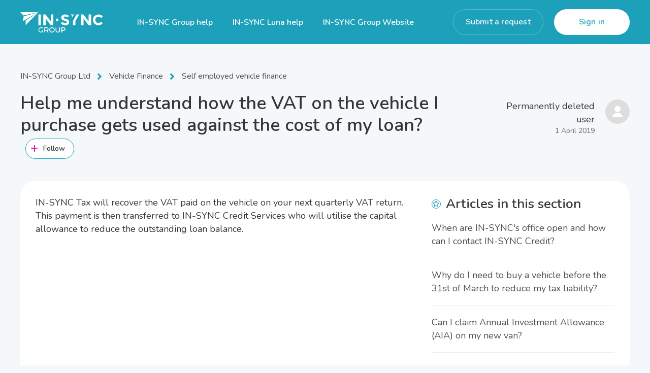

--- FILE ---
content_type: text/html; charset=utf-8
request_url: https://help.insyncgroup.co.uk/hc/en-gb/articles/360003986379-Help-me-understand-how-the-VAT-on-the-vehicle-I-purchase-gets-used-against-the-cost-of-my-loan
body_size: 8505
content:
<!DOCTYPE html>
<html dir="ltr" lang="en-GB">
<head>
  <meta charset="utf-8" />
  <!-- v26833 -->


  <title>Help me understand how the VAT on the vehicle I purchase gets used against the cost of my loan? &ndash; IN-SYNC Group Ltd</title>

  

  <meta name="description" content="IN-SYNC Tax will recover the VAT paid on the vehicle on your next quarterly VAT return. This payment is then transferred to IN-SYNC..." /><meta property="og:image" content="https://help.insyncgroup.co.uk/hc/theming_assets/01HZM0YTR6R1N8T28S1H7XTA0Z" />
<meta property="og:type" content="website" />
<meta property="og:site_name" content="IN-SYNC Group Ltd" />
<meta property="og:title" content="Help me understand how the VAT on the vehicle I purchase gets used against the cost of my loan?" />
<meta property="og:description" content="IN-SYNC Tax will recover the VAT paid on the vehicle on your next quarterly VAT return. This payment is then transferred to IN-SYNC Credit Services who will utilise the capital allowance to reduce ..." />
<meta property="og:url" content="https://help.insyncgroup.co.uk/hc/en-gb/articles/360003986379-Help-me-understand-how-the-VAT-on-the-vehicle-I-purchase-gets-used-against-the-cost-of-my-loan" />
<link rel="canonical" href="https://help.insyncgroup.co.uk/hc/en-gb/articles/360003986379-Help-me-understand-how-the-VAT-on-the-vehicle-I-purchase-gets-used-against-the-cost-of-my-loan">
<link rel="alternate" hreflang="en-gb" href="https://help.insyncgroup.co.uk/hc/en-gb/articles/360003986379-Help-me-understand-how-the-VAT-on-the-vehicle-I-purchase-gets-used-against-the-cost-of-my-loan">
<link rel="alternate" hreflang="x-default" href="https://help.insyncgroup.co.uk/hc/en-gb/articles/360003986379-Help-me-understand-how-the-VAT-on-the-vehicle-I-purchase-gets-used-against-the-cost-of-my-loan">

  <link rel="stylesheet" href="//static.zdassets.com/hc/assets/application-f34d73e002337ab267a13449ad9d7955.css" media="all" id="stylesheet" />
  <link rel="stylesheet" type="text/css" href="/hc/theming_assets/9111283/360000115139/style.css?digest=19359012620050">

  <link rel="icon" type="image/x-icon" href="/hc/theming_assets/01HZM0YVJZBNBV1PWYQEJ30D56">

    

  <meta name="viewport" content="width=device-width, initial-scale=1.0"/>





<link href="https://fonts.googleapis.com/css2?family=Nunito:ital,wght@0,300;0,400;0,600;0,700;1,300;1,400;1,600;1,700&display=swap" rel="stylesheet">


<link rel="stylesheet" href="https://cdn.jsdelivr.net/npm/normalize.css@8.0.1/normalize.css" />
<link rel="stylesheet" href="https://use.fontawesome.com/releases/v5.4.2/css/all.css" />
<link rel="stylesheet" href="https://cdn.jsdelivr.net/gh/highlightjs/cdn-release@10.1.1/build/styles/github.min.css"/>
<link rel="stylesheet" href="https://cdn.jsdelivr.net/npm/magnific-popup@1.1.0/dist/magnific-popup.css"/>
<link href="https://vjs.zencdn.net/6.9.0/video-js.css" rel="stylesheet">
<script src="https://vjs.zencdn.net/6.9.0/video.js"></script>
<script src="https://cdn.jsdelivr.net/npm/jquery@3.5.1/dist/jquery.min.js"></script>
<script src="https://cdn.jsdelivr.net/npm/magnific-popup@1.1.0/dist/jquery.magnific-popup.min.js"></script>
<script src="https://cdn.jsdelivr.net/gh/highlightjs/cdn-release@10.1.1/build/highlight.min.js"></script>
<script>
  window.LotusConfig = {};
  LotusConfig.css = {
    activeClass: 'is-active',
    hiddenClass: 'is-hidden'
  };
</script>
<script src="/hc/theming_assets/01HZM0YM4A32P7SVPR7KECAXEH"></script>
<script src="/hc/theming_assets/01HZM0YM90THJQXEPXMBBGCJNY"></script>
<script src="/hc/theming_assets/01HZM0YSR9FHCR69C283DQYG8G"></script>
<script src="/hc/theming_assets/01HZM0YSF8F8W7VD6JKDEZVRJW"></script>
  
</head>
<body class="">
  
  
  

  <a class="skip-navigation" tabindex="1" href="#main-content">Skip to main content</a>
<div class="layout">
  <div class="layout__head">
    <header class="topbar container" data-topbar>
      <div class="container-inner">
        <div class="topbar__inner">
          <div class="topbar__col topbar__logo clearfix">
            <div class="logo-wrapper">
              <div class="logo">
                <a title="Home" href="/hc/en-gb">
                  <img src="/hc/theming_assets/01HZM0YTR6R1N8T28S1H7XTA0Z" alt="Logo">
                </a>
              </div>
            </div>
            <button type="button" role="button" aria-label="Toggle Navigation" class="lines-button x hidden-lg" data-toggle-menu>
              <span class="lines"></span>
            </button>
          </div>
          <div class="topbar__col topbar__menu">
            <div class="topbar__collapse" data-menu>
              <ul class="topbar__navigation">
                
                  <li>
                    
                    
                      <a title="Home" href="/hc/en-gb">
                        
                          IN-SYNC Group help
                        
                      </a>
                    
                    
                  </li>
                

                
                  <li>
                    
                      <a href="https://help.insyncgroup.co.uk/hc/en-gb/categories/360002945320-IN-SYNC-Luna">
                        
                          IN-SYNC Luna help
                        </a>
                    
                    
                    
                  </li>
                

                
                  <li>
                    
                      <a href="https://www.insyncgroup.co.uk">
                        
                          IN-SYNC Group Website
                        </a>
                    
                    
                    
                  </li>
                

              </ul>
              <div class="topbar__controls">

                 

                <a class="btn btn--topbar btn--submit-a-request" href="/hc/en-gb/requests/new">Submit a request</a>
                
                  <a class="btn btn--topbar btn--login" rel="nofollow" data-auth-action="signin" title="Opens a dialogue" role="button" href="https://insyncgroup.zendesk.com/access?brand_id=360000115139&amp;return_to=https%3A%2F%2Fhelp.insyncgroup.co.uk%2Fhc%2Fen-gb%2Farticles%2F360003986379-Help-me-understand-how-the-VAT-on-the-vehicle-I-purchase-gets-used-against-the-cost-of-my-loan">
                    Sign in
                  </a>
                

                 
              </div>
            </div>
          </div>
        </div>
      </div>
    </header>
  </div>
  <div class="layout__main">


  <main role="main">
    <div class="container article" id="main-content">
  <div class="container-inner">
    <div class="row article__header">
      <div class="column column--md-8 column--lg-9">
        <ol class="breadcrumbs">
  
    <li title="IN-SYNC Group Ltd">
      
        <a href="/hc/en-gb">IN-SYNC Group Ltd</a>
      
    </li>
  
    <li title="Vehicle Finance">
      
        <a href="/hc/en-gb/categories/360000909779-Vehicle-Finance">Vehicle Finance</a>
      
    </li>
  
    <li title="Self employed vehicle finance">
      
        <a href="/hc/en-gb/sections/360001293340-Self-employed-vehicle-finance">Self employed vehicle finance</a>
      
    </li>
  
</ol>

        <h1 class="article__title" itemprop="name">
          
          Help me understand how the VAT on the vehicle I purchase gets used against the cost of my loan?
          
            <div class="article__subscribe article-subscribe">
              <div data-helper="subscribe" data-json="{&quot;item&quot;:&quot;article&quot;,&quot;url&quot;:&quot;/hc/en-gb/articles/360003986379-Help-me-understand-how-the-VAT-on-the-vehicle-I-purchase-gets-used-against-the-cost-of-my-loan/subscription.json&quot;,&quot;follow_label&quot;:&quot;Follow&quot;,&quot;unfollow_label&quot;:&quot;Unfollow&quot;,&quot;following_label&quot;:&quot;Following&quot;,&quot;can_subscribe&quot;:true,&quot;is_subscribed&quot;:false}"></div>
            </div>
          
        </h1>
      </div>
      <div class="column column--md-4 column--lg-3">
        <div class="entry-info entry-info_right">
          
            <div class="entry-info__avatar">
              <div class="avatar ">
                <img class="user-avatar user-avatar--default"
                    src="https://assets.zendesk.com/hc/assets/default_avatar.png" alt="Avatar">
              </div>
            </div>
          
          <div class="entry-info__content">
            
              <b class="entry-info__author">
                
                  Permanently deleted user
                
              </b>
            
            <div class="meta"><time datetime="2019-04-01T13:04:26Z" title="2019-04-01T13:04:26Z" data-format="LL" data-datetime="calendar">01 April 2019 13:04</time></div>
          </div>
        </div>
      </div>
    </div>

    <div class="box">
      <div class="row">
        <div class="article-container__column article-container__sidenav">
          <div data-sidenav='{"mobileBreakpoint": 991}'></div>
        </div>
        
        <div class="article-container__column article-container__article">
          <div class="article__body" data-article>
            <p>IN-SYNC Tax will recover the VAT paid on the vehicle on your next quarterly VAT return. This payment is then transferred to IN-SYNC Credit Services who will utilise the capital allowance to reduce the outstanding loan balance.</p>
  
            <div class="article__attachments">
              
            </div>
          </div>
        </div>
        <div class="article-container__column article-container__toc">
          <div data-toc='{"mobileBreakpoint": 991}'></div>
        </div>
        <div class="article-container__column article-container__sidebar">
          <section class="related-articles">
            <h3 class="section-articles__title">Articles in this section</h3>
            <ul class="section-articles__list">
              
                <li class="section-articles__item">
                  <a href="/hc/en-gb/articles/360003987499-When-are-IN-SYNC-s-office-open-and-how-can-I-contact-IN-SYNC-Credit" class="section-articles__link ">When are IN-SYNC&#39;s office open and how can I contact IN-SYNC Credit?</a>
                </li>
              
                <li class="section-articles__item">
                  <a href="/hc/en-gb/articles/360003986539-Why-do-I-need-to-buy-a-vehicle-before-the-31st-of-March-to-reduce-my-tax-liability" class="section-articles__link ">Why do I need to buy a vehicle before the 31st of March to reduce my tax liability?</a>
                </li>
              
                <li class="section-articles__item">
                  <a href="/hc/en-gb/articles/360003986459-Can-I-claim-Annual-Investment-Allowance-AIA-on-my-new-van" class="section-articles__link ">Can I claim Annual Investment Allowance (AIA) on my new van?</a>
                </li>
              
                <li class="section-articles__item">
                  <a href="/hc/en-gb/articles/360003986439-If-my-agreement-is-with-IN-SYNC-Credit-Services-why-do-IN-SYNC-Outsourcing-Tax-need-to-be-involved" class="section-articles__link ">If my agreement is with IN-SYNC Credit Services why do IN-SYNC Outsourcing &amp; Tax need to be involved?</a>
                </li>
              
                <li class="section-articles__item">
                  <a href="/hc/en-gb/articles/360003986419-How-does-my-VAT-rebate-pay-towards-the-cost-of-the-van" class="section-articles__link ">How does my VAT rebate pay towards the cost of the van?</a>
                </li>
              
                <li class="section-articles__item">
                  <a href="/hc/en-gb/articles/360003986399-I-want-to-buy-a-van-but-I-don-t-want-to-register-for-VAT-can-I-do-that" class="section-articles__link ">I want to buy a van but I don’t want to register for VAT – can I do that?</a>
                </li>
              
                <li class="section-articles__item">
                  <a href="/hc/en-gb/articles/360003986379-Help-me-understand-how-the-VAT-on-the-vehicle-I-purchase-gets-used-against-the-cost-of-my-loan" class="section-articles__link is-active">Help me understand how the VAT on the vehicle I purchase gets used against the cost of my loan?</a>
                </li>
              
                <li class="section-articles__item">
                  <a href="/hc/en-gb/articles/360003966600-What-documents-do-I-need-to-sign-and-return" class="section-articles__link ">What documents do I need to sign and return?</a>
                </li>
              
                <li class="section-articles__item">
                  <a href="/hc/en-gb/articles/360003966560-What-if-my-situation-changes-and-I-can-t-afford-the-repayments" class="section-articles__link ">What if my situation changes and I can’t afford the repayments?</a>
                </li>
              
                <li class="section-articles__item">
                  <a href="/hc/en-gb/articles/360003986219-Can-I-make-extra-repayments-towards-the-cost-of-the-van" class="section-articles__link ">Can I make extra repayments towards the cost of the van?</a>
                </li>
              
            </ul>
            
              <a href="/hc/en-gb/sections/360001293340-Self-employed-vehicle-finance" class="btn btn--default">See more</a>
            
          </section>
        </div>
      </div>
    </div>

    
      <style>
        .article__vote-item_up:before {
          background: url(/hc/theming_assets/01HZM0YKWJPSBEE32ESYK1QRW9);
        }

        .article__vote-item_down:before {
          background: url(/hc/theming_assets/01HZM0YM09MDHM2V0YQFFD3EYE);
        }
      </style>
      <div class="box article__vote">
        <div class="article__vote-question">Was this article helpful?</div>
        <div class="article__vote-controls">
          <button type="button" class="btn btn--default article__vote-item article__vote-item_up" data-helper="vote" data-item="article" data-type="up" data-id="360003986379" data-upvote-count="3" data-vote-count="3" data-vote-sum="3" data-vote-url="/hc/en-gb/articles/360003986379/vote" data-value="null" data-label="3 out of 3 found this helpful" data-selected-class="article__vote-item_voted" aria-label="This article was helpful" aria-pressed="false">Yes</button>
          <button type="button" class="btn btn--default article__vote-item article__vote-item_down" data-helper="vote" data-item="article" data-type="down" data-id="360003986379" data-upvote-count="3" data-vote-count="3" data-vote-sum="3" data-vote-url="/hc/en-gb/articles/360003986379/vote" data-value="null" data-label="3 out of 3 found this helpful" data-selected-class="article__vote-item_voted" aria-label="This article was not helpful" aria-pressed="false">No</button>
        </div>
        <div class="article__vote-count">
          <span class="meta" data-helper="vote" data-item="article" data-type="label" data-id="360003986379" data-upvote-count="3" data-vote-count="3" data-vote-sum="3" data-vote-url="/hc/en-gb/articles/360003986379/vote" data-value="null" data-label="3 out of 3 found this helpful">3 out of 3 found this helpful</span>
        </div>
      </div>
    

    

    <div class="search-box search-box_page">
      <svg version="1.1" xmlns="http://www.w3.org/2000/svg" viewBox="0 0 25 26">
        <path d="M20,18.9c1.6-2.1,2.4-4.6,2.4-7.2c0-6.4-5-11.7-11.2-11.7C5,0,0,5.3,0,11.7s5,11.7,11.2,11.7
              c2.5,0,5-0.9,6.9-2.5l4.6,4.8c0.3,0.3,0.6,0.4,0.9,0.4c0.3,0,0.7-0.1,0.9-0.4c0.5-0.6,0.5-1.4,0-2L20,18.9z M20,12
              c0,4.9-3.8,9-8.5,9s-9.1-4.1-9.1-9s4.4-9.5,9.1-9.5S20,7,20,12z"/>
      </svg>
      <form role="search" class="search" data-search="" data-instant="true" autocomplete="off" action="/hc/en-gb/search" accept-charset="UTF-8" method="get"><input type="hidden" name="utf8" value="&#x2713;" autocomplete="off" /><input type="search" name="query" id="query" placeholder="Start typing your search…" autocomplete="off" aria-label="Start typing your search…" />
<input type="submit" name="commit" value="Search" /></form>
    </div>
    
  </div>
</div>
  </main>

  </div>
<div class="footer">
  <footer class="container">
    <div class="container-inner">
      <div class="row">
        <div class="column column--sm-5 custom-block">
          <div class="footer__logo">
            <a title="Home" href="/hc/en-gb">
              <img src="/hc/theming_assets/01HZM0YYRCJEKP5TTTXW0M0X66" alt="Logo">
            </a>
          </div>
          <div class="footer__text">
            
              IN-SYNC Group Ltd is authorised and regulated by the Financial Conduct Authority. Firm Reference Number: FRN 922813 Registered with the Information Commissioner&#39;s Office. Number Z3507669, Company Registration Number: 07764886, Group VAT Number: 253 6013 31
            
          </div>
        </div>
        <div class="column column--sm-2 column--xs-6 custom-block">
          <div class="footer__header">Links</div>
          <ul class="footer__menu">
            <li><a href="https://insyncgroup.co.uk/about-us/about-in-sync-group/">About Us</a></li>
            <li><a href="https://insyncgroup.co.uk/about-us/work-at-in-sync/">Work</a></li>
            <li><a href="https://help.insyncgroup.co.uk/hc/en-gb/requests/new">Contact</a></li>
          </ul>
        </div>
        <div class="column column--sm-2 column--xs-6 custom-block">
          <div class="footer__header">Support</div>
          <ul class="footer__menu">
            <li><a href="https://help.insyncgroup.co.uk/hc/en-gb">IN-SYNC Group help</a></li>
            <li><a href="https://help.insyncgroup.co.uk/hc/en-gb/categories/360002945320-IN-SYNC-Luna">IN-SYNC Luna help</a></li>
            <li><a href="https://support.logit-in.com/">LOGIT-IN help</a></li>
          </ul>
        </div>
        <div class="column column--sm-3 custom-block">
          <div class="footer__header">Contacts</div>
          <ul class="footer__menu footer__menu_contacts">
            <li><a href="mailto:+44 (0) 1252 704 030" target="_blank">+44 (0) 1252 704 030</a></li>
            <li><a href="tel:" target="_blank"></a></li>
          </ul>
          <div class="footer__social">
            
              <a href="https://www.facebook.com/INSYNCGroupltd" target="_blank" class="footer__social-link footer__social-link_facebook fab fa-facebook"></a>
            
            
              <a href="https://twitter.com/insync_group" target="_blank" class="footer__social-link footer__social-link_twitter fab fa-twitter"></a>
            
            
            
              <a href="https://www.youtube.com/channel/UCcT4tCbHUW3GbskIoYw4OuA" target="_blank" class="footer__social-link footer__social-link_youtube-play fab fa-youtube"></a>
            
            
              <a href="https://instagram.com/insyncgroup" target="_blank" class="footer__social-link footer__social-link_instagram fab fa-instagram"></a>
            
          </div>
        </div>
      </div>

  </footer>
</div>
</div>





  <!-- / -->

  
  <script src="//static.zdassets.com/hc/assets/en-gb.0effdf09bde57a2e0f87.js"></script>
  

  <script type="text/javascript">
  /*

    Greetings sourcecode lurker!

    This is for internal Zendesk and legacy usage,
    we don't support or guarantee any of these values
    so please don't build stuff on top of them.

  */

  HelpCenter = {};
  HelpCenter.account = {"subdomain":"insyncgroup","environment":"production","name":"IN-SYNC Group Ltd"};
  HelpCenter.user = {"identifier":"da39a3ee5e6b4b0d3255bfef95601890afd80709","email":null,"name":"","role":"anonymous","avatar_url":"https://assets.zendesk.com/hc/assets/default_avatar.png","is_admin":false,"organizations":[],"groups":[]};
  HelpCenter.internal = {"asset_url":"//static.zdassets.com/hc/assets/","web_widget_asset_composer_url":"https://static.zdassets.com/ekr/snippet.js","current_session":{"locale":"en-gb","csrf_token":null,"shared_csrf_token":null},"usage_tracking":{"event":"article_viewed","data":"[base64]--7a5f19a7c2eccdbb184d4d31268c6915141df7ce","url":"https://help.insyncgroup.co.uk/hc/activity"},"current_record_id":"360003986379","current_record_url":"/hc/en-gb/articles/360003986379-Help-me-understand-how-the-VAT-on-the-vehicle-I-purchase-gets-used-against-the-cost-of-my-loan","current_record_title":"Help me understand how the VAT on the vehicle I purchase gets used against the cost of my loan?","current_text_direction":"ltr","current_brand_id":360000115139,"current_brand_name":"IN-SYNC Group Ltd","current_brand_url":"https://insyncgroup.zendesk.com","current_brand_active":true,"current_path":"/hc/en-gb/articles/360003986379-Help-me-understand-how-the-VAT-on-the-vehicle-I-purchase-gets-used-against-the-cost-of-my-loan","show_autocomplete_breadcrumbs":true,"user_info_changing_enabled":false,"has_user_profiles_enabled":false,"has_end_user_attachments":true,"user_aliases_enabled":false,"has_anonymous_kb_voting":true,"has_multi_language_help_center":true,"show_at_mentions":false,"embeddables_config":{"embeddables_web_widget":true,"embeddables_help_center_auth_enabled":false,"embeddables_connect_ipms":false},"answer_bot_subdomain":"static","gather_plan_state":"subscribed","has_article_verification":false,"has_gather":true,"has_ckeditor":false,"has_community_enabled":false,"has_community_badges":true,"has_community_post_content_tagging":false,"has_gather_content_tags":true,"has_guide_content_tags":true,"has_user_segments":true,"has_answer_bot_web_form_enabled":false,"has_garden_modals":false,"theming_cookie_key":"hc-da39a3ee5e6b4b0d3255bfef95601890afd80709-2-preview","is_preview":false,"has_search_settings_in_plan":true,"theming_api_version":2,"theming_settings":{"toggle_translations":false,"toggle_flags":true,"have_more_questions":"Have more questions?","share_it":"Share it, if you like it.","body_bg":"rgba(245, 248, 250, 1)","brand_primary":"rgba(29, 160, 185, 1)","brand_secondary":"rgba(255, 255, 255, 1)","text_color":"rgba(51, 54, 55, 1)","link_color":"rgba(29, 160, 185, 1)","font_size_base":"18px","font_family_base":"'Nunito', sans-serif","line_height_base":"1.45","button_color_1":"rgba(29, 160, 185, 1)","button_color_2":"rgba(225, 29, 141, 1)","logo":"/hc/theming_assets/01HZM0YTR6R1N8T28S1H7XTA0Z","logo_height":"40px","favicon":"/hc/theming_assets/01HZM0YVJZBNBV1PWYQEJ30D56","border_radius_base":"30px","hero_unit_bg_color":"rgba(29, 160, 185, 1)","hero_homepage_image":"/hc/theming_assets/01HZM0YVTQD5S7K2EXR6WGCQKS","hero_title":"How can we help you?","hero_subtitle":"Search our knowledge base for answers to common questions.","search_placeholder":"Start typing your search…","toptips_title":"Most frequently asked questions","top_tips_1_heading":"Can I get my Tax refund early?","top_tips_1_body":"Yes, our sister company IN-SYNC Credit Services may be able to pay your CIS Tax refund into your bank account as soon as we have your expenses and income information – Perfect if you need a little bit of extra cash for a rainy day.","top_tips_1_url":"https://help.insyncgroup.co.uk/hc/en-gb/articles/360003885020-Can-I-get-my-Tax-refund-early-","top_tips_2_heading":"Help! I cannot login to Luna","top_tips_2_body":"Having trouble logging in? Simply click ‘forgot your password?’ on the main login page. You will then receive an email containing a link to reset your password. If you don't have a Luna account you will need to contact us to help you set one up.elp you set one up.","top_tips_2_url":"https://help.insyncgroup.co.uk/hc/en-gb/articles/360019887080-Help-I-cannot-login-to-Luna","top_tips_3_heading":"What is the self-employed vehicle finance and how does it work?","top_tips_3_body":"We’ve built our van finance product from the ground up for self-employed people. We use your VAT rebate and a range of other factors to help you get the lowest monthly payments possible. Click here to see how much you could borrow.","top_tips_3_url":"https://insyncgroup.co.uk/services/by-service/self-employed-van-finance/#calc","top_tips_4_heading":"How do I download and register for LOGIT-IN?","top_tips_4_body":"It's an easy process! Click here to follow the steps in the following article...","top_tips_4_url":"https://help.insyncgroup.co.uk/hc/en-gb/articles/360003967760","top_tips_5_heading":"How can I contact IN-SYNC?","top_tips_5_body":"To contact us you can use the contact form in this link. You can also try our live chat to see if we can help you quicker.","top_tips_5_url":"https://help.insyncgroup.co.uk/hc/en-gb/requests/new","lunatop_title":"Most frequently asked questions","top_luna_1_heading":"Why can’t I see my latest purchase / transaction?","top_luna_1_body":"It could be one of 3 reasons. 1. The payment must first clear (pending payments may not show). 2. The bank updates Luna every 6 hours so this may not show just yet. 3. Please log out and log in again. This can help refresh your account to display the latest data. For more information please view the transactions guide by clicking this link.","top_luna_1_url":"https://help.insyncgroup.co.uk/hc/en-gb/articles/360020681420-Why-can-t-I-see-my-latest-transaction-purchase-","top_luna_2_heading":"How I do view the Luna tour?","top_luna_2_body":"When you first connect your bank account to Luna, you will be offered the chance to view the quick tour from the main transactions page. You can revisit the tour by clicking on the drop down menu in the 'Unclassified', 'Classified' and 'Verified' tabs and clicking 'Take a tour'. Click here for more details...","top_luna_2_url":"https://help.insyncgroup.co.uk/hc/en-gb/articles/360020682000-How-I-do-view-the-Luna-tour-","top_luna_3_heading":"Why can't I see my documents in Luna?","top_luna_3_body":"The 'My Documents' is where you can find your signed contracts, terms \u0026 conditions and payslips under 'Pay Advice' (if applicable).  Click the 'View docs' button in the 'Documents' section or 'My Documents' from the menu to access. If we do not have your tax/bank details or we haven't processed your first payslip you may not see any documents in this section. Click here to find out more...","top_luna_3_url":"https://help.insyncgroup.co.uk/hc/en-gb/articles/360019887060-Why-can-t-I-see-my-documents-","top_luna_4_heading":"Why am I not receiving my password reset email?","top_luna_4_body":"Please make sure you have entered the same email address that you signed up to Luna with and check your spam/junk folder.","top_luna_4_url":"https://help.insyncgroup.co.uk/hc/en-gb/articles/360019886960-Why-am-I-not-receiving-my-password-reset-email-","top_luna_5_heading":"How do I link my bank account to Luna?","top_luna_5_body":"Click here to see our step by step guide on how to easily connect your bank account to Luna. There is also a handy video guide to help you.","top_luna_5_url":"https://help.insyncgroup.co.uk/hc/en-gb/articles/360019920979-How-do-I-link-my-bank-account-to-Luna-","toggle_custom_blocks":true,"toggle_category_tree":true,"toggle_promoted_articles":true,"promoted_articles_description":"Find our featured articles and guides here","luna_cta_heading":"IN-SYNC Luna","luna_cta_text":"Need help with the app?","luna_cta_button_text":"Visit Luna help","toggle_still_have_questions":true,"still_have_questions":"Still Have Questions?","still_have_questions_text":"Our customer care team is here for you!","contact_us_button_text":"Contact Us","link_1_type":"home_page","link_1_title":"IN-SYNC Group help","link_1_url":"https://help.insyncgroup.co.uk/hc/en-gb","link_2_type":"custom","link_2_title":"IN-SYNC Luna help","link_2_url":"https://help.insyncgroup.co.uk/hc/en-gb/categories/360002945320-IN-SYNC-Luna","link_3_type":"custom","link_3_title":"IN-SYNC Group Website","link_3_url":"https://www.insyncgroup.co.uk","brand_info":"#5bc0de","brand_success":"#0c9","brand_warning":"#fad782","brand_danger":"#ff5252","icon_color":"rgba(225, 29, 141, 1)","icon_height":"50px","custom_block_1_type":"custom","custom_block_1_icon":"/hc/theming_assets/01HZM0YWM9S9QNPB7XQQHVK5M1","custom_block_1_title":"Payment Services","custom_block_1_description":"","custom_block_1_url":"https://help.insyncgroup.co.uk/hc/en-gb/categories/360000905160-Payment-Services","custom_block_2_type":"custom","custom_block_2_icon":"/hc/theming_assets/01HZM0YXDFVK0FE8W8SEBPYWHH","custom_block_2_title":"Credit \u0026 Vehicle Finance","custom_block_2_description":"","custom_block_2_url":"https://help.insyncgroup.co.uk/hc/en-gb/categories/360000909779-Credit-Vehicle-Finance","custom_block_3_type":"custom","custom_block_3_icon":"/hc/theming_assets/01HZM0YXJ5M6G9GDMF99JAY9H0","custom_block_3_title":"Tax","custom_block_3_description":"","custom_block_3_url":"https://help.insyncgroup.co.uk/hc/en-gb/categories/360000909759-Tax-Management","custom_block_4_type":"custom","custom_block_4_icon":"/hc/theming_assets/01HZM0YYAQMS5FXDKA9RQ7T8A6","custom_block_4_title":"VAT","custom_block_4_description":"","custom_block_4_url":"https://help.insyncgroup.co.uk/hc/en-gb/categories/360000905140-VAT-Management","custom_block_5_type":"custom","custom_block_5_icon":"/hc/theming_assets/01HZM0YYEARDXFG0SN473Y4XQ6","custom_block_5_title":"General Troubleshooting","custom_block_5_description":"","custom_block_5_url":"https://help.insyncgroup.co.uk/hc/en-gb/categories/360000905180-Tech-Support-Trouble-Shooting","topbar_text_color":"#fff","topbar_link_color":"#fff","topbar_button_color":"rgba(255, 255, 255, 1)","footer_image":"/hc/theming_assets/01HZM0YYK1YT0FQJZE28CVAK3E","footer_bg":"#fff","footer_text_color":"rgba(51, 54, 55, 1)","footer_link_color":"rgba(29, 160, 185, 1)","footer_logo":"/hc/theming_assets/01HZM0YYRCJEKP5TTTXW0M0X66","footer_text":"IN-SYNC Group Ltd is authorised and regulated by the Financial Conduct Authority. Firm Reference Number: FRN 922813 Registered with the Information Commissioner's Office. Number Z3507669, Company Registration Number: 07764886, Group VAT Number: 253 6013 31","footer_social_icon_height":"16px","footer_email":"+44 (0) 1252 704 030","footer_phone":"","toggle_facebook_icon":true,"facebook_url":"https://www.facebook.com/INSYNCGroupltd","toggle_twitter_icon":true,"twitter_url":"https://twitter.com/insync_group","toggle_youtube_icon":true,"youtube_url":"https://www.youtube.com/channel/UCcT4tCbHUW3GbskIoYw4OuA","toggle_linkedin_icon":false,"linkedin_url":"https://linkedin.com","toggle_instagram_icon":true,"instagram_url":"https://instagram.com/insyncgroup","show_article_author":true,"show_article_comments":false,"show_follow_article":true,"show_article_sharing":false,"show_follow_community_post":true,"show_follow_community_topic":true,"show_follow_section":true},"has_pci_credit_card_custom_field":false,"help_center_restricted":false,"is_assuming_someone_else":false,"flash_messages":[],"user_photo_editing_enabled":true,"user_preferred_locale":"en-gb","base_locale":"en-gb","login_url":"https://insyncgroup.zendesk.com/access?brand_id=360000115139\u0026return_to=https%3A%2F%2Fhelp.insyncgroup.co.uk%2Fhc%2Fen-gb%2Farticles%2F360003986379-Help-me-understand-how-the-VAT-on-the-vehicle-I-purchase-gets-used-against-the-cost-of-my-loan","has_alternate_templates":false,"has_custom_statuses_enabled":false,"has_hc_generative_answers_setting_enabled":true,"has_generative_search_with_zgpt_enabled":false,"has_suggested_initial_questions_enabled":false,"has_guide_service_catalog":true,"has_service_catalog_search_poc":false,"has_service_catalog_itam":false,"has_csat_reverse_2_scale_in_mobile":false,"has_knowledge_navigation":false,"has_unified_navigation":false,"has_csat_bet365_branding":false,"version":"v26833","dev_mode":false};
</script>

  
  
  <script src="//static.zdassets.com/hc/assets/hc_enduser-2a5c7d395cc5df83aeb04ab184a4dcef.js"></script>
  <script type="text/javascript" src="/hc/theming_assets/9111283/360000115139/script.js?digest=19359012620050"></script>
  
</body>
</html>

--- FILE ---
content_type: text/css; charset=utf-8
request_url: https://help.insyncgroup.co.uk/hc/theming_assets/9111283/360000115139/style.css?digest=19359012620050
body_size: 27079
content:
/* Reset the box-sizing */

*,
*:before,
*:after,
input,
input:before,
input:after,
select,
select:before,
select:after,
textarea,
textarea:before,
textarea:after,
input[type="search"],
input[type="search"]:before,
input[type="search"]:after {
  box-sizing: border-box;
}

html,
body {
  height: 100%;
}

/* Body reset */

html {
  -webkit-tap-highlight-color: rgba(0, 0, 0, 0);
}

body {
  font-family: 'Nunito', sans-serif;
  font-size: 18px;
  line-height: 1.45;
  color: rgba(51, 54, 55, 1);
  text-rendering: optimizeLegibility;
  -webkit-font-smoothing: antialiased;
}

[dir] body {
  background-color: rgba(245, 248, 250, 1);
}

body.menu-opened {
  overflow: hidden;
}

.body-overlay {
  position: fixed;
  top: 0;
  z-index: 98;
  display: block;
  width: 100%;
  height: 100%;
  visibility: hidden;
  opacity: 0;
  transition: all 0.3s;
}

[dir] .body-overlay {
  background: rgba(245, 248, 250, 1);
}

[dir="ltr"] .body-overlay {
  left: 0;
}

[dir="rtl"] .body-overlay {
  right: 0;
}

.menu-opened .body-overlay {
  visibility: visible;
  opacity: 0.7;
}

/* Reset fonts for relevant elements */

input,
button,
select,
textarea {
  font-family: inherit;
  font-size: inherit;
  line-height: inherit;
}

input:focus,
input:active,
button:focus,
button:active,
select:focus,
select:active,
textarea:focus,
textarea:active {
  outline: none;
}

/* Placeholder */

::-webkit-input-placeholder {
  /* Chrome */
  color: rgba(51, 54, 55, 1);
}

:-ms-input-placeholder {
  /* IE 10+ */
  color: rgba(51, 54, 55, 1);
}

::-moz-placeholder {
  /* Firefox 19+ */
  color: rgba(51, 54, 55, 1);
  opacity: 1;
}

:-moz-placeholder {
  /* Firefox 4 - 18 */
  color: rgba(51, 54, 55, 1);
  opacity: 1;
}

/* Links */

a {
  color: rgba(29, 160, 185, 1);
  text-decoration: none;
  transition: all 0.3s;
}

a:hover,
a:focus {
  color: #136777;
  text-decoration: none;
}

[dir] figure {
  margin: 0;
}

img {
  max-width: 100%;
  height: auto;
  vertical-align: middle;
}

hr {
  display: block;
  height: 1px;
}

[dir] hr {
  padding: 0;
  margin: 1em 0;
  border: 0;
  border-top: 1px solid #eceeef;
}

audio,
canvas,
iframe,
img,
svg,
video {
  vertical-align: middle;
}

/* Headings */

h1 {
  font-weight: 600;
  line-height: 1.2;
}

h2 {
  font-weight: 600;
  line-height: 1.2;
}

h3 {
  font-weight: 600;
  line-height: 1.2;
}

h4 {
  font-weight: 600;
  line-height: 1.2;
}

h5 {
  font-weight: 600;
  line-height: 1.2;
}

h6 {
  font-weight: 600;
  line-height: 1.2;
}

.h1 {
  font-weight: 600;
  line-height: 1.2;
}

.h2 {
  font-weight: 600;
  line-height: 1.2;
}

.h3 {
  font-weight: 600;
  line-height: 1.2;
}

.h4 {
  font-weight: 600;
  line-height: 1.2;
}

.h5 {
  font-weight: 600;
  line-height: 1.2;
}

.h6 {
  font-weight: 600;
  line-height: 1.2;
}

.wysiwyg-font-size-x-large {
  font-weight: 600;
  line-height: 1.2;
}

.wysiwyg-font-size-large {
  font-weight: 600;
  line-height: 1.2;
}

.wysiwyg-font-size-medium {
  font-weight: 600;
  line-height: 1.2;
}

[dir] h1 {
  margin: 0 0 calc(18px * 1.45);
}

[dir] h2 {
  margin: 0 0 calc(18px * 1.45);
}

[dir] h3 {
  margin: 0 0 calc(18px * 1.45);
}

[dir] h4 {
  margin: 0 0 calc(18px * 1.45);
}

[dir] h5 {
  margin: 0 0 calc(18px * 1.45);
}

[dir] h6 {
  margin: 0 0 calc(18px * 1.45);
}

[dir] .h1 {
  margin: 0 0 calc(18px * 1.45);
}

[dir] .h2 {
  margin: 0 0 calc(18px * 1.45);
}

[dir] .h3 {
  margin: 0 0 calc(18px * 1.45);
}

[dir] .h4 {
  margin: 0 0 calc(18px * 1.45);
}

[dir] .h5 {
  margin: 0 0 calc(18px * 1.45);
}

[dir] .h6 {
  margin: 0 0 calc(18px * 1.45);
}

[dir] p {
  margin: 0 0 calc(18px * 1.45);
}

[dir] .wysiwyg-font-size-x-large {
  margin: 0 0 calc(18px * 1.45);
}

[dir] .wysiwyg-font-size-large {
  margin: 0 0 calc(18px * 1.45);
}

[dir] .wysiwyg-font-size-medium {
  margin: 0 0 calc(18px * 1.45);
}

[dir] ul {
  margin: calc(18px * 1.45) 0;
}

[dir] ol {
  margin: calc(18px * 1.45) 0;
}

h1 {
  font-size: calc(18px * 2.11);
}

.h1 {
  font-size: calc(18px * 2.11);
}

h2 {
  font-size: calc(18px * 2);
}

.h2 {
  font-size: calc(18px * 2);
}

.wysiwyg-font-size-x-large {
  font-size: calc(18px * 2);
}

h3 {
  font-size: calc(18px * 1.45);
}

.h3 {
  font-size: calc(18px * 1.45);
}

.wysiwyg-font-size-large {
  font-size: calc(18px * 1.45);
}

h4 {
  font-size: calc(18px * 1.21);
}

.h4 {
  font-size: calc(18px * 1.21);
}

.wysiwyg-font-size-medium {
  font-size: calc(18px * 1.21);
}

h5 {
  font-size: calc(18px * 1.11);
}

.h5 {
  font-size: calc(18px * 1.11);
}

h6 {
  font-size: calc(18px * 1);
}

.h6 {
  font-size: calc(18px * 1);
}

b,
strong {
  font-weight: 600;
}

small,
.small {
  font-size: 80%;
  font-weight: normal;
  line-height: 1;
}

/* Description Lists */

[dir] dl {
  margin-top: 0;
  margin-bottom: calc(18px * 1.45);
}

dt {
  line-height: 1.45;
}

[dir] dt {
  margin-bottom: calc(18px * 1.45 / 2);
}

dd {
  line-height: 1.45;
}

[dir] dd {
  margin-bottom: calc(18px * 1.45 / 2);
}

dt {
  font-weight: bold;
}

dd {
  /* Undo browser default */
}

[dir="ltr"] dd {
  margin-left: 0;
}

[dir="rtl"] dd {
  margin-right: 0;
}

.dl-horizontal:before,
.dl-horizontal:after {
  display: table;
  content: "";
}

[dir] .dl-horizontal:after {
  clear: both;
}

.dl-horizontal dt {
  overflow: hidden;
  text-overflow: ellipsis;
  white-space: nowrap;
}

@media (min-width: 768px) {
  .dl-horizontal dt {
    width: 30%;
  }

  [dir] .dl-horizontal dt {
    clear: both;
  }

  [dir="ltr"] .dl-horizontal dt {
    float: left;
    padding-right: 15px;
  }

  [dir="rtl"] .dl-horizontal dt {
    float: right;
    padding-left: 15px;
  }
}

@media (min-width: 768px) {
  .dl-horizontal dd {
    width: 70%;
  }

  [dir="ltr"] .dl-horizontal dd {
    float: right;
  }

  [dir="rtl"] .dl-horizontal dd {
    float: left;
  }
}

/* Abbreviations and acronyms */

[dir] abbr[title] {
  cursor: help;
  border-bottom: 1px dotted #818a91;
}

[dir] abbr[data-original-title] {
  cursor: help;
  border-bottom: 1px dotted #818a91;
}

/* Blockquotes */

blockquote {
  font-family: 'Nunito', sans-serif;
  font-style: italic;
}

[dir] blockquote {
  padding: calc(18px * 1.45 / 2)
    calc(18px * 1.45);
  margin: 0 0 calc(18px * 1.45);
  background-color: #f7f7f9;
}

[dir="ltr"] blockquote {
  border-left: 5px solid #eceeef;
}

[dir="rtl"] blockquote {
  border-right: 5px solid #eceeef;
}

[dir="ltr"] blockquote.is-colored {
  border-left: 5px solid rgba(29, 160, 185, 1);
}

[dir="rtl"] blockquote.is-colored {
  border-right: 5px solid rgba(29, 160, 185, 1);
}

[dir] blockquote p:last-child,
[dir] blockquote ul:last-child,
[dir] blockquote ol:last-child {
  margin-bottom: 0;
}

/* Code */

[dir] code {
  padding: 20px !important;
  border-radius: 30px !important;
}

/*  Addresses */

address {
  font-style: normal;
  line-height: 1.45;
}

[dir] address {
  margin-bottom: calc(18px * 1.45);
}

.clearfix:before,
.clearfix:after {
  display: table;
  content: "";
}

[dir] .clearfix:after {
  clear: both;
}

.sr-only {
  position: absolute;
  width: 1px;
  height: 1px;
  overflow: hidden;
  clip: rect(0, 0, 0, 0);
}

[dir] .sr-only {
  padding: 0;
  margin: -1px;
  border: 0;
}

.list-unstyled {
  list-style: none;
}

[dir] .list-unstyled {
  margin: 0;
}

[dir="ltr"] .list-unstyled {
  padding-left: 0;
}

[dir="rtl"] .list-unstyled {
  padding-right: 0;
}

.is-hidden,
.hidden {
  display: none !important;
}

.powered-by-zendesk {
  display: none;
}

.visibility-hidden,
.recent-activity-accessibility-label,
.pagination-first-text,
.pagination-last-text {
  position: absolute;
  width: 1px;
  height: 1px;
  overflow: hidden;
  clip: rect(0 0 0 0);
  white-space: nowrap;
  -webkit-clip-path: inset(50%);
  clip-path: inset(50%);
}

[dir] .visibility-hidden,
[dir] .recent-activity-accessibility-label,
[dir] .pagination-first-text,
[dir] .pagination-last-text {
  padding: 0;
  margin: -1px;
  border: 0;
}

/* Components */

[dir="ltr"] .container {
  padding-right: 15px;
  padding-left: 15px;
}

[dir="rtl"] .container {
  padding-right: 15px;
  padding-left: 15px;
}

@media (min-width: 768px) {
  [dir="ltr"] .container {
    padding-right: calc(15px * 2);
    padding-left: calc(15px * 2);
  }

  [dir="rtl"] .container {
    padding-right: calc(15px * 2);
    padding-left: calc(15px * 2);
  }
}

.container-inner {
  max-width: 1200px;
}

[dir] .container-inner {
  margin: 0 auto;
}

.row {
  display: flex;
  flex-wrap: wrap;
}

[dir="ltr"] .row {
  margin-right: calc(15px * -1);
  margin-left: calc(15px * -1);
}

[dir="rtl"] .row {
  margin-right: calc(15px * -1);
  margin-left: calc(15px * -1);
}

.column {
  position: relative;
  width: 100%;
  min-height: 1px;
}

[dir="ltr"] .column {
  
  padding-right: 15px;
  padding-left: 15px;
}

[dir="rtl"] .column {
  float: right;
  padding-right: 15px;
  padding-left: 15px;
}

.column--xs-1 {
  width: 8.33333%;
}

.column--xs-2 {
  width: 16.66667%;
}

.column--xs-3 {
  width: 25%;
}

.column--xs-4 {
  width: 33.33333%;
}

.column--xs-5 {
  width: 41.66667%;
}

.column--xs-6 {
  width: 50%;
}

.column--xs-7 {
  width: 58.33333%;
}

.column--xs-8 {
  width: 66.66667%;
}

.column--xs-9 {
  width: 75%;
}

.column--xs-10 {
  width: 83.33333%;
}

.column--xs-11 {
  width: 91.66667%;
}

.column--xs-12 {
  width: 100%;
}

[dir="ltr"] .column--xs-offset-0 {
  margin-left: 0%;
}

[dir="rtl"] .column--xs-offset-0 {
  margin-right: 0%;
}

[dir="ltr"] .column--xs-offset-1 {
  margin-left: 8.33333%;
}

[dir="rtl"] .column--xs-offset-1 {
  margin-right: 8.33333%;
}

[dir="ltr"] .column--xs-offset-2 {
  margin-left: 16.66667%;
}

[dir="rtl"] .column--xs-offset-2 {
  margin-right: 16.66667%;
}

[dir="ltr"] .column--xs-offset-3 {
  margin-left: 25%;
}

[dir="rtl"] .column--xs-offset-3 {
  margin-right: 25%;
}

[dir="ltr"] .column--xs-offset-4 {
  margin-left: 33.33333%;
}

[dir="rtl"] .column--xs-offset-4 {
  margin-right: 33.33333%;
}

[dir="ltr"] .column--xs-offset-5 {
  margin-left: 41.66667%;
}

[dir="rtl"] .column--xs-offset-5 {
  margin-right: 41.66667%;
}

[dir="ltr"] .column--xs-offset-6 {
  margin-left: 50%;
}

[dir="rtl"] .column--xs-offset-6 {
  margin-right: 50%;
}

[dir="ltr"] .column--xs-offset-7 {
  margin-left: 58.33333%;
}

[dir="rtl"] .column--xs-offset-7 {
  margin-right: 58.33333%;
}

[dir="ltr"] .column--xs-offset-8 {
  margin-left: 66.66667%;
}

[dir="rtl"] .column--xs-offset-8 {
  margin-right: 66.66667%;
}

[dir="ltr"] .column--xs-offset-9 {
  margin-left: 75%;
}

[dir="rtl"] .column--xs-offset-9 {
  margin-right: 75%;
}

[dir="ltr"] .column--xs-offset-10 {
  margin-left: 83.33333%;
}

[dir="rtl"] .column--xs-offset-10 {
  margin-right: 83.33333%;
}

[dir="ltr"] .column--xs-offset-11 {
  margin-left: 91.66667%;
}

[dir="rtl"] .column--xs-offset-11 {
  margin-right: 91.66667%;
}

[dir="ltr"] .column--xs-offset-12 {
  margin-left: 100%;
}

[dir="rtl"] .column--xs-offset-12 {
  margin-right: 100%;
}

@media (min-width: 768px) {
  .column--sm-1 {
    width: 8.33333%;
  }

  .column--sm-2 {
    width: 16.66667%;
  }

  .column--sm-3 {
    width: 25%;
  }

  .column--sm-4 {
    width: 33.33333%;
  }

  .column--sm-5 {
    width: 41.66667%;
  }

  .column--sm-6 {
    width: 50%;
  }

  .column--sm-7 {
    width: 58.33333%;
  }

  .column--sm-8 {
    width: 66.66667%;
  }

  .column--sm-9 {
    width: 75%;
  }

  .column--sm-10 {
    width: 83.33333%;
  }

  .column--sm-11 {
    width: 91.66667%;
  }

  .column--sm-12 {
    width: 100%;
  }

  [dir="ltr"] .column--sm-offset-0 {
    margin-left: 0%;
  }

  [dir="rtl"] .column--sm-offset-0 {
    margin-right: 0%;
  }

  [dir="ltr"] .column--sm-offset-1 {
    margin-left: 8.33333%;
  }

  [dir="rtl"] .column--sm-offset-1 {
    margin-right: 8.33333%;
  }

  [dir="ltr"] .column--sm-offset-2 {
    margin-left: 16.66667%;
  }

  [dir="rtl"] .column--sm-offset-2 {
    margin-right: 16.66667%;
  }

  [dir="ltr"] .column--sm-offset-3 {
    margin-left: 25%;
  }

  [dir="rtl"] .column--sm-offset-3 {
    margin-right: 25%;
  }

  [dir="ltr"] .column--sm-offset-4 {
    margin-left: 33.33333%;
  }

  [dir="rtl"] .column--sm-offset-4 {
    margin-right: 33.33333%;
  }

  [dir="ltr"] .column--sm-offset-5 {
    margin-left: 41.66667%;
  }

  [dir="rtl"] .column--sm-offset-5 {
    margin-right: 41.66667%;
  }

  [dir="ltr"] .column--sm-offset-6 {
    margin-left: 50%;
  }

  [dir="rtl"] .column--sm-offset-6 {
    margin-right: 50%;
  }

  [dir="ltr"] .column--sm-offset-7 {
    margin-left: 58.33333%;
  }

  [dir="rtl"] .column--sm-offset-7 {
    margin-right: 58.33333%;
  }

  [dir="ltr"] .column--sm-offset-8 {
    margin-left: 66.66667%;
  }

  [dir="rtl"] .column--sm-offset-8 {
    margin-right: 66.66667%;
  }

  [dir="ltr"] .column--sm-offset-9 {
    margin-left: 75%;
  }

  [dir="rtl"] .column--sm-offset-9 {
    margin-right: 75%;
  }

  [dir="ltr"] .column--sm-offset-10 {
    margin-left: 83.33333%;
  }

  [dir="rtl"] .column--sm-offset-10 {
    margin-right: 83.33333%;
  }

  [dir="ltr"] .column--sm-offset-11 {
    margin-left: 91.66667%;
  }

  [dir="rtl"] .column--sm-offset-11 {
    margin-right: 91.66667%;
  }

  [dir="ltr"] .column--sm-offset-12 {
    margin-left: 100%;
  }

  [dir="rtl"] .column--sm-offset-12 {
    margin-right: 100%;
  }
}

@media (min-width: 992px) {
  .column--md-1 {
    width: 8.33333%;
  }

  .column--md-2 {
    width: 16.66667%;
  }

  .column--md-3 {
    width: 25%;
  }

  .column--md-4 {
    width: 33.33333%;
  }

  .column--md-5 {
    width: 41.66667%;
  }

  .column--md-6 {
    width: 50%;
  }

  .column--md-7 {
    width: 58.33333%;
  }

  .column--md-8 {
    width: 66.66667%;
  }

  .column--md-9 {
    width: 75%;
  }

  .column--md-10 {
    width: 83.33333%;
  }

  .column--md-11 {
    width: 91.66667%;
  }

  .column--md-12 {
    width: 100%;
  }

  [dir="ltr"] .column--md-offset-1 {
    margin-left: 8.33333%;
  }

  [dir="rtl"] .column--md-offset-1 {
    margin-right: 8.33333%;
  }

  [dir="ltr"] .column--md-offset-2 {
    margin-left: 16.66667%;
  }

  [dir="rtl"] .column--md-offset-2 {
    margin-right: 16.66667%;
  }

  [dir="ltr"] .column--md-offset-3 {
    margin-left: 25%;
  }

  [dir="rtl"] .column--md-offset-3 {
    margin-right: 25%;
  }

  [dir="ltr"] .column--md-offset-4 {
    margin-left: 33.33333%;
  }

  [dir="rtl"] .column--md-offset-4 {
    margin-right: 33.33333%;
  }

  [dir="ltr"] .column--md-offset-5 {
    margin-left: 41.66667%;
  }

  [dir="rtl"] .column--md-offset-5 {
    margin-right: 41.66667%;
  }

  [dir="ltr"] .column--md-offset-6 {
    margin-left: 50%;
  }

  [dir="rtl"] .column--md-offset-6 {
    margin-right: 50%;
  }

  [dir="ltr"] .column--md-offset-7 {
    margin-left: 58.33333%;
  }

  [dir="rtl"] .column--md-offset-7 {
    margin-right: 58.33333%;
  }

  [dir="ltr"] .column--md-offset-8 {
    margin-left: 66.66667%;
  }

  [dir="rtl"] .column--md-offset-8 {
    margin-right: 66.66667%;
  }

  [dir="ltr"] .column--md-offset-9 {
    margin-left: 75%;
  }

  [dir="rtl"] .column--md-offset-9 {
    margin-right: 75%;
  }

  [dir="ltr"] .column--md-offset-10 {
    margin-left: 83.33333%;
  }

  [dir="rtl"] .column--md-offset-10 {
    margin-right: 83.33333%;
  }

  [dir="ltr"] .column--md-offset-11 {
    margin-left: 91.66667%;
  }

  [dir="rtl"] .column--md-offset-11 {
    margin-right: 91.66667%;
  }

  [dir="ltr"] .column--md-offset-12 {
    margin-left: 100%;
  }

  [dir="rtl"] .column--md-offset-12 {
    margin-right: 100%;
  }
}

@media (min-width: 1200px) {
  .column--lg-1 {
    width: 8.33333%;
  }

  .column--lg-2 {
    width: 16.66667%;
  }

  .column--lg-3 {
    width: 25%;
  }

  .column--lg-4 {
    width: 33.33333%;
  }

  .column--lg-5 {
    width: 41.66667%;
  }

  .column--lg-6 {
    width: 50%;
  }

  .column--lg-7 {
    width: 58.33333%;
  }

  .column--lg-8 {
    width: 66.66667%;
  }

  .column--lg-9 {
    width: 75%;
  }

  .column--lg-10 {
    width: 83.33333%;
  }

  .column--lg-11 {
    width: 91.66667%;
  }

  .column--lg-12 {
    width: 100%;
  }

  [dir="ltr"] .column--lg-pull-0 {
    right: auto;
  }

  [dir="rtl"] .column--lg-pull-0 {
    left: auto;
  }

  [dir="ltr"] .column--lg-pull-1 {
    right: 8.33333%;
  }

  [dir="rtl"] .column--lg-pull-1 {
    left: 8.33333%;
  }

  [dir="ltr"] .column--lg-pull-2 {
    right: 16.66667%;
  }

  [dir="rtl"] .column--lg-pull-2 {
    left: 16.66667%;
  }

  [dir="ltr"] .column--lg-pull-3 {
    right: 25%;
  }

  [dir="rtl"] .column--lg-pull-3 {
    left: 25%;
  }

  [dir="ltr"] .column--lg-pull-4 {
    right: 33.33333%;
  }

  [dir="rtl"] .column--lg-pull-4 {
    left: 33.33333%;
  }

  [dir="ltr"] .column--lg-pull-5 {
    right: 41.66667%;
  }

  [dir="rtl"] .column--lg-pull-5 {
    left: 41.66667%;
  }

  [dir="ltr"] .column--lg-pull-6 {
    right: 50%;
  }

  [dir="rtl"] .column--lg-pull-6 {
    left: 50%;
  }

  [dir="ltr"] .column--lg-pull-7 {
    right: 58.33333%;
  }

  [dir="rtl"] .column--lg-pull-7 {
    left: 58.33333%;
  }

  [dir="ltr"] .column--lg-pull-8 {
    right: 66.66667%;
  }

  [dir="rtl"] .column--lg-pull-8 {
    left: 66.66667%;
  }

  [dir="ltr"] .column--lg-pull-9 {
    right: 75%;
  }

  [dir="rtl"] .column--lg-pull-9 {
    left: 75%;
  }

  [dir="ltr"] .column--lg-pull-10 {
    right: 83.33333%;
  }

  [dir="rtl"] .column--lg-pull-10 {
    left: 83.33333%;
  }

  [dir="ltr"] .column--lg-pull-11 {
    right: 91.66667%;
  }

  [dir="rtl"] .column--lg-pull-11 {
    left: 91.66667%;
  }

  [dir="ltr"] .column--lg-pull-12 {
    right: 100%;
  }

  [dir="rtl"] .column--lg-pull-12 {
    left: 100%;
  }

  [dir="ltr"] .column--lg-push-0 {
    left: auto;
  }

  [dir="rtl"] .column--lg-push-0 {
    right: auto;
  }

  [dir="ltr"] .column--lg-push-1 {
    left: 8.33333%;
  }

  [dir="rtl"] .column--lg-push-1 {
    right: 8.33333%;
  }

  [dir="ltr"] .column--lg-push-2 {
    left: 16.66667%;
  }

  [dir="rtl"] .column--lg-push-2 {
    right: 16.66667%;
  }

  [dir="ltr"] .column--lg-push-3 {
    left: 25%;
  }

  [dir="rtl"] .column--lg-push-3 {
    right: 25%;
  }

  [dir="ltr"] .column--lg-push-4 {
    left: 33.33333%;
  }

  [dir="rtl"] .column--lg-push-4 {
    right: 33.33333%;
  }

  [dir="ltr"] .column--lg-push-5 {
    left: 41.66667%;
  }

  [dir="rtl"] .column--lg-push-5 {
    right: 41.66667%;
  }

  [dir="ltr"] .column--lg-push-6 {
    left: 50%;
  }

  [dir="rtl"] .column--lg-push-6 {
    right: 50%;
  }

  [dir="ltr"] .column--lg-push-7 {
    left: 58.33333%;
  }

  [dir="rtl"] .column--lg-push-7 {
    right: 58.33333%;
  }

  [dir="ltr"] .column--lg-push-8 {
    left: 66.66667%;
  }

  [dir="rtl"] .column--lg-push-8 {
    right: 66.66667%;
  }

  [dir="ltr"] .column--lg-push-9 {
    left: 75%;
  }

  [dir="rtl"] .column--lg-push-9 {
    right: 75%;
  }

  [dir="ltr"] .column--lg-push-10 {
    left: 83.33333%;
  }

  [dir="rtl"] .column--lg-push-10 {
    right: 83.33333%;
  }

  [dir="ltr"] .column--lg-push-11 {
    left: 91.66667%;
  }

  [dir="rtl"] .column--lg-push-11 {
    right: 91.66667%;
  }

  [dir="ltr"] .column--lg-push-12 {
    left: 100%;
  }

  [dir="rtl"] .column--lg-push-12 {
    right: 100%;
  }

  [dir="ltr"] .column--lg-offset-0 {
    margin-left: 0%;
  }

  [dir="rtl"] .column--lg-offset-0 {
    margin-right: 0%;
  }

  [dir="ltr"] .column--lg-offset-1 {
    margin-left: 8.33333%;
  }

  [dir="rtl"] .column--lg-offset-1 {
    margin-right: 8.33333%;
  }

  [dir="ltr"] .column--lg-offset-2 {
    margin-left: 16.66667%;
  }

  [dir="rtl"] .column--lg-offset-2 {
    margin-right: 16.66667%;
  }

  [dir="ltr"] .column--lg-offset-3 {
    margin-left: 25%;
  }

  [dir="rtl"] .column--lg-offset-3 {
    margin-right: 25%;
  }

  [dir="ltr"] .column--lg-offset-4 {
    margin-left: 33.33333%;
  }

  [dir="rtl"] .column--lg-offset-4 {
    margin-right: 33.33333%;
  }

  [dir="ltr"] .column--lg-offset-5 {
    margin-left: 41.66667%;
  }

  [dir="rtl"] .column--lg-offset-5 {
    margin-right: 41.66667%;
  }

  [dir="ltr"] .column--lg-offset-6 {
    margin-left: 50%;
  }

  [dir="rtl"] .column--lg-offset-6 {
    margin-right: 50%;
  }

  [dir="ltr"] .column--lg-offset-7 {
    margin-left: 58.33333%;
  }

  [dir="rtl"] .column--lg-offset-7 {
    margin-right: 58.33333%;
  }

  [dir="ltr"] .column--lg-offset-8 {
    margin-left: 66.66667%;
  }

  [dir="rtl"] .column--lg-offset-8 {
    margin-right: 66.66667%;
  }

  [dir="ltr"] .column--lg-offset-9 {
    margin-left: 75%;
  }

  [dir="rtl"] .column--lg-offset-9 {
    margin-right: 75%;
  }

  [dir="ltr"] .column--lg-offset-10 {
    margin-left: 83.33333%;
  }

  [dir="rtl"] .column--lg-offset-10 {
    margin-right: 83.33333%;
  }

  [dir="ltr"] .column--lg-offset-11 {
    margin-left: 91.66667%;
  }

  [dir="rtl"] .column--lg-offset-11 {
    margin-right: 91.66667%;
  }

  [dir="ltr"] .column--lg-offset-12 {
    margin-left: 100%;
  }

  [dir="rtl"] .column--lg-offset-12 {
    margin-right: 100%;
  }
}

.dropdown {
  position: relative;
  display: inline-block;
}

.dropdown-toggle {
  display: inline-block;
  vertical-align: middle;
}

[dir] .dropdown-toggle {
  padding: 0;
  text-align: initial;
  cursor: pointer;
  background: none;
  border: 0;
}

.dropdown-toggle:after {
  display: inline-block;
  font-family: "Font Awesome 5 Free";
  font-size: calc(18px - 4px);
  font-style: normal;
  font-weight: 900;
  line-height: 1;
  color: inherit;
  content: "\f107";
  -webkit-font-smoothing: antialiased;
  -moz-osx-font-smoothing: grayscale;
}

[dir="ltr"] .dropdown-toggle:after {
  margin-left: 8px;
}

[dir="rtl"] .dropdown-toggle:after {
  margin-right: 8px;
}

.dropdown-toggle:hover {
  text-decoration: none;
}

.dropdown-toggle > * {
  display: inline-block;
}

.dropdown-menu {
  position: absolute;
  z-index: 1000;
  display: none;
  min-width: 170px;
  font-size: 14px;
  font-style: normal;
  font-weight: normal;
}

[dir] .dropdown-menu {
  padding: 10px 0;
  margin-top: 1px;
  background: #fff;
  border: 1px solid #d8d8d8;
  border-radius: 30px;
  box-shadow: 0 1px 5px rgba(0, 0, 0, 0.1);
}

[dir="ltr"] .dropdown-menu {
  left: 0;
  text-align: left;
}

[dir="rtl"] .dropdown-menu {
  right: 0;
  text-align: right;
}

[dir="rtl"] .dropdown-menu {
  text-align: right;
}

.dropdown-menu[aria-expanded="true"] {
  display: block;
}

.dropdown-menu [role="separator"] {
  display: block;
  font-size: 11px;
  font-weight: normal;
  color: #969696;
}

[dir] .dropdown-menu [role="separator"] {
  padding: 5px 0;
  margin: 5px 20px 10px;
  border-bottom: 1px solid #d8d8d8;
}

.dropdown-menu [role="menuitem"] {
  display: block;
  width: 100%;
  line-height: inherit;
  color: #333;
  white-space: nowrap;
  -webkit-appearance: none;
}

[dir] .dropdown-menu [role="menuitem"] {
  text-align: start;
  cursor: pointer;
  background-color: transparent;
  border: 0;
}

[dir="ltr"] .dropdown-menu [role="menuitem"] {
  padding: 7px 40px 7px 20px;
}

[dir="rtl"] .dropdown-menu [role="menuitem"] {
  padding: 7px 20px 7px 40px;
}

[dir="rtl"] .dropdown-menu [role="menuitem"] {
  padding: 7px 20px 7px 40px;
}

.dropdown-menu [role="menuitem"]:hover,
.dropdown-menu [role="menuitem"]:focus {
  color: #333;
  text-decoration: none;
}

[dir] .dropdown-menu [role="menuitem"]:hover,
[dir] .dropdown-menu [role="menuitem"]:focus {
  background: #f3f3f3;
}

[dir] .dropdown-menu [role="menuitem"][aria-selected="true"] {
  cursor: default;
}

.dropdown-menu [role="menuitem"][aria-selected="true"]:after {
  display: inline-block;
  width: 12px;
  height: 12px;
  content: "";
}

[dir] .dropdown-menu [role="menuitem"][aria-selected="true"]:after {
  background-image: url("data:image/svg+xml,%3Csvg aria-hidden='true' xmlns='http://www.w3.org/2000/svg' width='12' height='12' viewBox='0 0 12 12'%3E%3Cpath fill='none' stroke='currentColor' stroke-linecap='round' stroke-linejoin='round' stroke-width='2' d='M1 7l3 3 7-7'%3E%3C/path%3E%3C/svg%3E");
}

[dir="ltr"] .dropdown-menu [role="menuitem"][aria-selected="true"]:after {
  margin-left: 10px;
}

[dir="rtl"] .dropdown-menu [role="menuitem"][aria-selected="true"]:after {
  margin-right: 10px;
}

[dir="rtl"] .dropdown-menu [role="menuitem"][aria-selected="true"]:after {
  float: left;
  margin-right: 10px;
  margin-left: 0;
}

.dropdown-menu [role="menuitem"][hidden],
.dropdown-menu [role="menuitem"][aria-hidden="true"] {
  display: none !important;
}

[dir="ltr"] .dropdown-menu-end {
  right: 0;
  left: auto;
}

[dir="rtl"] .dropdown-menu-end {
  right: auto;
  left: 0;
}

.dropdown-menu-top {
  bottom: 100%;
}

[dir] .dropdown-menu-top {
  margin-bottom: 1px;
}

[dir="rtl"] .dropdown-menu {
  right: 0;
  left: auto;
  text-align: right;
}

[dir="rtl"] .dropdown-menu-end {
  right: auto;
  left: 0;
}

.dropdown-toggle--user {
  font-size: calc(18px - 2px);
  font-weight: 600;
  line-height: 1.45;
  color: #fff;
}

[dir] .dropdown-toggle--user {
  padding: 0;
  border: 0;
}

@media (min-width: 1200px) {
  .hidden-lg {
    display: none !important;
  }
}

@media (min-width: 992px) and (max-width: 1199px) {
  .hidden-md {
    display: none !important;
  }
}

@media (min-width: 768px) and (max-width: 991px) {
  .hidden-sm {
    display: none !important;
  }
}

@media (min-width: 480px) and (max-width: 767px) {
  .hidden-xs {
    display: none !important;
  }
}

@media (max-width: 479px) {
  .hidden-xxs {
    display: none !important;
  }
}

.btn {
  display: inline-block;
  overflow: hidden;
  font-size: calc(18px - 4px);
  font-weight: 600;
  line-height: 1.45;
  letter-spacing: 0.1px;
  white-space: nowrap;
  vertical-align: middle;
  -webkit-user-select: none;
  -moz-user-select: none;
  -ms-user-select: none;
  user-select: none;
  transition: all 0.3s ease;
  touch-action: manipulation;
}

[dir] .btn {
  padding: 9px 16px;
  margin-bottom: 0;
  text-align: center;
  cursor: pointer;
  background-image: none;
  border: 1px solid transparent;
  border-radius: 30px;
  box-shadow: 0 1px 3px rgba(55, 60, 80, 0.05);
}

input[type="submit"] {
  display: inline-block;
  overflow: hidden;
  font-size: calc(18px - 4px);
  font-weight: 600;
  line-height: 1.45;
  letter-spacing: 0.1px;
  white-space: nowrap;
  vertical-align: middle;
  -webkit-user-select: none;
  -moz-user-select: none;
  -ms-user-select: none;
  user-select: none;
  transition: all 0.3s ease;
  touch-action: manipulation;
}

[dir] input[type="submit"] {
  padding: 9px 16px;
  margin-bottom: 0;
  text-align: center;
  cursor: pointer;
  background-image: none;
  border: 1px solid transparent;
  border-radius: 30px;
  box-shadow: 0 1px 3px rgba(55, 60, 80, 0.05);
}

.section-subscribe button {
  display: inline-block;
  overflow: hidden;
  font-size: calc(18px - 4px);
  font-weight: 600;
  line-height: 1.45;
  letter-spacing: 0.1px;
  white-space: nowrap;
  vertical-align: middle;
  -webkit-user-select: none;
  -moz-user-select: none;
  -ms-user-select: none;
  user-select: none;
  transition: all 0.3s ease;
  touch-action: manipulation;
}

[dir] .section-subscribe button {
  padding: 9px 16px;
  margin-bottom: 0;
  text-align: center;
  cursor: pointer;
  background-image: none;
  border: 1px solid transparent;
  border-radius: 30px;
  box-shadow: 0 1px 3px rgba(55, 60, 80, 0.05);
}

.article-subscribe button {
  display: inline-block;
  overflow: hidden;
  font-size: calc(18px - 4px);
  font-weight: 600;
  line-height: 1.45;
  letter-spacing: 0.1px;
  white-space: nowrap;
  vertical-align: middle;
  -webkit-user-select: none;
  -moz-user-select: none;
  -ms-user-select: none;
  user-select: none;
  transition: all 0.3s ease;
  touch-action: manipulation;
}

[dir] .article-subscribe button {
  padding: 9px 16px;
  margin-bottom: 0;
  text-align: center;
  cursor: pointer;
  background-image: none;
  border: 1px solid transparent;
  border-radius: 30px;
  box-shadow: 0 1px 3px rgba(55, 60, 80, 0.05);
}

.community-follow button {
  display: inline-block;
  overflow: hidden;
  font-size: calc(18px - 4px);
  font-weight: 600;
  line-height: 1.45;
  letter-spacing: 0.1px;
  white-space: nowrap;
  vertical-align: middle;
  -webkit-user-select: none;
  -moz-user-select: none;
  -ms-user-select: none;
  user-select: none;
  transition: all 0.3s ease;
  touch-action: manipulation;
}

[dir] .community-follow button {
  padding: 9px 16px;
  margin-bottom: 0;
  text-align: center;
  cursor: pointer;
  background-image: none;
  border: 1px solid transparent;
  border-radius: 30px;
  box-shadow: 0 1px 3px rgba(55, 60, 80, 0.05);
}

.requests-table-toolbar .organization-subscribe button {
  display: inline-block;
  overflow: hidden;
  font-size: calc(18px - 4px);
  font-weight: 600;
  line-height: 1.45;
  letter-spacing: 0.1px;
  white-space: nowrap;
  vertical-align: middle;
  -webkit-user-select: none;
  -moz-user-select: none;
  -ms-user-select: none;
  user-select: none;
  transition: all 0.3s ease;
  touch-action: manipulation;
}

[dir] .requests-table-toolbar .organization-subscribe button {
  padding: 9px 16px;
  margin-bottom: 0;
  text-align: center;
  cursor: pointer;
  background-image: none;
  border: 1px solid transparent;
  border-radius: 30px;
  box-shadow: 0 1px 3px rgba(55, 60, 80, 0.05);
}

.subscriptions-subscribe button {
  display: inline-block;
  overflow: hidden;
  font-size: calc(18px - 4px);
  font-weight: 600;
  line-height: 1.45;
  letter-spacing: 0.1px;
  white-space: nowrap;
  vertical-align: middle;
  -webkit-user-select: none;
  -moz-user-select: none;
  -ms-user-select: none;
  user-select: none;
  transition: all 0.3s ease;
  touch-action: manipulation;
}

[dir] .subscriptions-subscribe button {
  padding: 9px 16px;
  margin-bottom: 0;
  text-align: center;
  cursor: pointer;
  background-image: none;
  border: 1px solid transparent;
  border-radius: 30px;
  box-shadow: 0 1px 3px rgba(55, 60, 80, 0.05);
}

.edit-profile-button a {
  display: inline-block;
  overflow: hidden;
  font-size: calc(18px - 4px);
  font-weight: 600;
  line-height: 1.45;
  letter-spacing: 0.1px;
  white-space: nowrap;
  vertical-align: middle;
  -webkit-user-select: none;
  -moz-user-select: none;
  -ms-user-select: none;
  user-select: none;
  transition: all 0.3s ease;
  touch-action: manipulation;
}

[dir] .edit-profile-button a {
  padding: 9px 16px;
  margin-bottom: 0;
  text-align: center;
  cursor: pointer;
  background-image: none;
  border: 1px solid transparent;
  border-radius: 30px;
  box-shadow: 0 1px 3px rgba(55, 60, 80, 0.05);
}

.pagination-next-link {
  display: inline-block;
  overflow: hidden;
  font-size: calc(18px - 4px);
  font-weight: 600;
  line-height: 1.45;
  letter-spacing: 0.1px;
  white-space: nowrap;
  vertical-align: middle;
  -webkit-user-select: none;
  -moz-user-select: none;
  -ms-user-select: none;
  user-select: none;
  transition: all 0.3s ease;
  touch-action: manipulation;
}

[dir] .pagination-next-link {
  padding: 9px 16px;
  margin-bottom: 0;
  text-align: center;
  cursor: pointer;
  background-image: none;
  border: 1px solid transparent;
  border-radius: 30px;
  box-shadow: 0 1px 3px rgba(55, 60, 80, 0.05);
}

.pagination-prev-link {
  display: inline-block;
  overflow: hidden;
  font-size: calc(18px - 4px);
  font-weight: 600;
  line-height: 1.45;
  letter-spacing: 0.1px;
  white-space: nowrap;
  vertical-align: middle;
  -webkit-user-select: none;
  -moz-user-select: none;
  -ms-user-select: none;
  user-select: none;
  transition: all 0.3s ease;
  touch-action: manipulation;
}

[dir] .pagination-prev-link {
  padding: 9px 16px;
  margin-bottom: 0;
  text-align: center;
  cursor: pointer;
  background-image: none;
  border: 1px solid transparent;
  border-radius: 30px;
  box-shadow: 0 1px 3px rgba(55, 60, 80, 0.05);
}

.pagination-first-link {
  display: inline-block;
  overflow: hidden;
  font-size: calc(18px - 4px);
  font-weight: 600;
  line-height: 1.45;
  letter-spacing: 0.1px;
  white-space: nowrap;
  vertical-align: middle;
  -webkit-user-select: none;
  -moz-user-select: none;
  -ms-user-select: none;
  user-select: none;
  transition: all 0.3s ease;
  touch-action: manipulation;
}

[dir] .pagination-first-link {
  padding: 9px 16px;
  margin-bottom: 0;
  text-align: center;
  cursor: pointer;
  background-image: none;
  border: 1px solid transparent;
  border-radius: 30px;
  box-shadow: 0 1px 3px rgba(55, 60, 80, 0.05);
}

.pagination-last-link {
  display: inline-block;
  overflow: hidden;
  font-size: calc(18px - 4px);
  font-weight: 600;
  line-height: 1.45;
  letter-spacing: 0.1px;
  white-space: nowrap;
  vertical-align: middle;
  -webkit-user-select: none;
  -moz-user-select: none;
  -ms-user-select: none;
  user-select: none;
  transition: all 0.3s ease;
  touch-action: manipulation;
}

[dir] .pagination-last-link {
  padding: 9px 16px;
  margin-bottom: 0;
  text-align: center;
  cursor: pointer;
  background-image: none;
  border: 1px solid transparent;
  border-radius: 30px;
  box-shadow: 0 1px 3px rgba(55, 60, 80, 0.05);
}

.btn:focus,
.btn:active:focus,
input[type="submit"]:focus,
input[type="submit"]:active:focus,
.section-subscribe button:focus,
.section-subscribe button:active:focus,
.article-subscribe button:focus,
.article-subscribe button:active:focus,
.community-follow button:focus,
.community-follow button:active:focus,
.requests-table-toolbar .organization-subscribe button:focus,
.requests-table-toolbar .organization-subscribe button:active:focus,
.subscriptions-subscribe button:focus,
.subscriptions-subscribe button:active:focus,
.edit-profile-button a:focus,
.edit-profile-button a:active:focus,
.pagination-next-link:focus,
.pagination-next-link:active:focus,
.pagination-prev-link:focus,
.pagination-prev-link:active:focus,
.pagination-first-link:focus,
.pagination-first-link:active:focus,
.pagination-last-link:focus,
.pagination-last-link:active:focus {
  outline: none;
}

.btn:hover {
  text-decoration: none;
}

[dir] .btn:hover {
  box-shadow: 0 6px 12px rgba(55, 60, 80, 0.08);
}

.btn:focus {
  text-decoration: none;
}

[dir] .btn:focus {
  box-shadow: 0 6px 12px rgba(55, 60, 80, 0.08);
}

input[type="submit"]:hover {
  text-decoration: none;
}

[dir] input[type="submit"]:hover {
  box-shadow: 0 6px 12px rgba(55, 60, 80, 0.08);
}

input[type="submit"]:focus {
  text-decoration: none;
}

[dir] input[type="submit"]:focus {
  box-shadow: 0 6px 12px rgba(55, 60, 80, 0.08);
}

.section-subscribe button:hover {
  text-decoration: none;
}

[dir] .section-subscribe button:hover {
  box-shadow: 0 6px 12px rgba(55, 60, 80, 0.08);
}

.section-subscribe button:focus {
  text-decoration: none;
}

[dir] .section-subscribe button:focus {
  box-shadow: 0 6px 12px rgba(55, 60, 80, 0.08);
}

.article-subscribe button:hover {
  text-decoration: none;
}

[dir] .article-subscribe button:hover {
  box-shadow: 0 6px 12px rgba(55, 60, 80, 0.08);
}

.article-subscribe button:focus {
  text-decoration: none;
}

[dir] .article-subscribe button:focus {
  box-shadow: 0 6px 12px rgba(55, 60, 80, 0.08);
}

.community-follow button:hover {
  text-decoration: none;
}

[dir] .community-follow button:hover {
  box-shadow: 0 6px 12px rgba(55, 60, 80, 0.08);
}

.community-follow button:focus {
  text-decoration: none;
}

[dir] .community-follow button:focus {
  box-shadow: 0 6px 12px rgba(55, 60, 80, 0.08);
}

.requests-table-toolbar .organization-subscribe button:hover {
  text-decoration: none;
}

[dir] .requests-table-toolbar .organization-subscribe button:hover {
  box-shadow: 0 6px 12px rgba(55, 60, 80, 0.08);
}

.requests-table-toolbar .organization-subscribe button:focus {
  text-decoration: none;
}

[dir] .requests-table-toolbar .organization-subscribe button:focus {
  box-shadow: 0 6px 12px rgba(55, 60, 80, 0.08);
}

.subscriptions-subscribe button:hover {
  text-decoration: none;
}

[dir] .subscriptions-subscribe button:hover {
  box-shadow: 0 6px 12px rgba(55, 60, 80, 0.08);
}

.subscriptions-subscribe button:focus {
  text-decoration: none;
}

[dir] .subscriptions-subscribe button:focus {
  box-shadow: 0 6px 12px rgba(55, 60, 80, 0.08);
}

.edit-profile-button a:hover {
  text-decoration: none;
}

[dir] .edit-profile-button a:hover {
  box-shadow: 0 6px 12px rgba(55, 60, 80, 0.08);
}

.edit-profile-button a:focus {
  text-decoration: none;
}

[dir] .edit-profile-button a:focus {
  box-shadow: 0 6px 12px rgba(55, 60, 80, 0.08);
}

.pagination-next-link:hover {
  text-decoration: none;
}

[dir] .pagination-next-link:hover {
  box-shadow: 0 6px 12px rgba(55, 60, 80, 0.08);
}

.pagination-next-link:focus {
  text-decoration: none;
}

[dir] .pagination-next-link:focus {
  box-shadow: 0 6px 12px rgba(55, 60, 80, 0.08);
}

.pagination-prev-link:hover {
  text-decoration: none;
}

[dir] .pagination-prev-link:hover {
  box-shadow: 0 6px 12px rgba(55, 60, 80, 0.08);
}

.pagination-prev-link:focus {
  text-decoration: none;
}

[dir] .pagination-prev-link:focus {
  box-shadow: 0 6px 12px rgba(55, 60, 80, 0.08);
}

.pagination-first-link:hover {
  text-decoration: none;
}

[dir] .pagination-first-link:hover {
  box-shadow: 0 6px 12px rgba(55, 60, 80, 0.08);
}

.pagination-first-link:focus {
  text-decoration: none;
}

[dir] .pagination-first-link:focus {
  box-shadow: 0 6px 12px rgba(55, 60, 80, 0.08);
}

.pagination-last-link:hover {
  text-decoration: none;
}

[dir] .pagination-last-link:hover {
  box-shadow: 0 6px 12px rgba(55, 60, 80, 0.08);
}

.pagination-last-link:focus {
  text-decoration: none;
}

[dir] .pagination-last-link:focus {
  box-shadow: 0 6px 12px rgba(55, 60, 80, 0.08);
}

.btn:active {
  outline: none;
}

[dir] .btn:active {
  background-image: none;
  box-shadow: inset 0 1px 3px rgba(55, 60, 80, 0.15);
}

input[type="submit"]:active {
  outline: none;
}

[dir] input[type="submit"]:active {
  background-image: none;
  box-shadow: inset 0 1px 3px rgba(55, 60, 80, 0.15);
}

.section-subscribe button:active {
  outline: none;
}

[dir] .section-subscribe button:active {
  background-image: none;
  box-shadow: inset 0 1px 3px rgba(55, 60, 80, 0.15);
}

.article-subscribe button:active {
  outline: none;
}

[dir] .article-subscribe button:active {
  background-image: none;
  box-shadow: inset 0 1px 3px rgba(55, 60, 80, 0.15);
}

.community-follow button:active {
  outline: none;
}

[dir] .community-follow button:active {
  background-image: none;
  box-shadow: inset 0 1px 3px rgba(55, 60, 80, 0.15);
}

.requests-table-toolbar .organization-subscribe button:active {
  outline: none;
}

[dir] .requests-table-toolbar .organization-subscribe button:active {
  background-image: none;
  box-shadow: inset 0 1px 3px rgba(55, 60, 80, 0.15);
}

.subscriptions-subscribe button:active {
  outline: none;
}

[dir] .subscriptions-subscribe button:active {
  background-image: none;
  box-shadow: inset 0 1px 3px rgba(55, 60, 80, 0.15);
}

.edit-profile-button a:active {
  outline: none;
}

[dir] .edit-profile-button a:active {
  background-image: none;
  box-shadow: inset 0 1px 3px rgba(55, 60, 80, 0.15);
}

.pagination-next-link:active {
  outline: none;
}

[dir] .pagination-next-link:active {
  background-image: none;
  box-shadow: inset 0 1px 3px rgba(55, 60, 80, 0.15);
}

.pagination-prev-link:active {
  outline: none;
}

[dir] .pagination-prev-link:active {
  background-image: none;
  box-shadow: inset 0 1px 3px rgba(55, 60, 80, 0.15);
}

.pagination-first-link:active {
  outline: none;
}

[dir] .pagination-first-link:active {
  background-image: none;
  box-shadow: inset 0 1px 3px rgba(55, 60, 80, 0.15);
}

.pagination-last-link:active {
  outline: none;
}

[dir] .pagination-last-link:active {
  background-image: none;
  box-shadow: inset 0 1px 3px rgba(55, 60, 80, 0.15);
}

.btn--default,
.section-subscribe button,
.article-subscribe button,
.community-follow button,
.requests-table-toolbar .organization-subscribe button,
.subscriptions-subscribe button,
.edit-profile-button a,
.pagination-next-link,
.pagination-prev-link,
.pagination-first-link,
.pagination-last-link {
  color: rgba(51, 54, 55, 1);
}

[dir] .btn--default,
[dir] .section-subscribe button,
[dir] .article-subscribe button,
[dir] .community-follow button,
[dir] .requests-table-toolbar .organization-subscribe button,
[dir] .subscriptions-subscribe button,
[dir] .edit-profile-button a,
[dir] .pagination-next-link,
[dir] .pagination-prev-link,
[dir] .pagination-first-link,
[dir] .pagination-last-link {
  background-color: rgba(255, 255, 255, 1);
  border-color: rgba(29, 160, 185, 1);
}

.btn--default:hover,
.btn--default:focus,
.btn--default:active,
.section-subscribe button:hover,
.section-subscribe button:focus,
.section-subscribe button:active,
.article-subscribe button:hover,
.article-subscribe button:focus,
.article-subscribe button:active,
.community-follow button:hover,
.community-follow button:focus,
.community-follow button:active,
.requests-table-toolbar .organization-subscribe button:hover,
.requests-table-toolbar .organization-subscribe button:focus,
.requests-table-toolbar .organization-subscribe button:active,
.subscriptions-subscribe button:hover,
.subscriptions-subscribe button:focus,
.subscriptions-subscribe button:active,
.edit-profile-button a:hover,
.edit-profile-button a:focus,
.edit-profile-button a:active,
.pagination-next-link:hover,
.pagination-next-link:focus,
.pagination-next-link:active,
.pagination-prev-link:hover,
.pagination-prev-link:focus,
.pagination-prev-link:active,
.pagination-first-link:hover,
.pagination-first-link:focus,
.pagination-first-link:active,
.pagination-last-link:hover,
.pagination-last-link:focus,
.pagination-last-link:active {
  color: #161717;
}

[dir] .btn--default:hover,
[dir] .btn--default:focus,
[dir] .btn--default:active,
[dir] .section-subscribe button:hover,
[dir] .section-subscribe button:focus,
[dir] .section-subscribe button:active,
[dir] .article-subscribe button:hover,
[dir] .article-subscribe button:focus,
[dir] .article-subscribe button:active,
[dir] .community-follow button:hover,
[dir] .community-follow button:focus,
[dir] .community-follow button:active,
[dir] .requests-table-toolbar .organization-subscribe button:hover,
[dir] .requests-table-toolbar .organization-subscribe button:focus,
[dir] .requests-table-toolbar .organization-subscribe button:active,
[dir] .subscriptions-subscribe button:hover,
[dir] .subscriptions-subscribe button:focus,
[dir] .subscriptions-subscribe button:active,
[dir] .edit-profile-button a:hover,
[dir] .edit-profile-button a:focus,
[dir] .edit-profile-button a:active,
[dir] .pagination-next-link:hover,
[dir] .pagination-next-link:focus,
[dir] .pagination-next-link:active,
[dir] .pagination-prev-link:hover,
[dir] .pagination-prev-link:focus,
[dir] .pagination-prev-link:active,
[dir] .pagination-first-link:hover,
[dir] .pagination-first-link:focus,
[dir] .pagination-first-link:active,
[dir] .pagination-last-link:hover,
[dir] .pagination-last-link:focus,
[dir] .pagination-last-link:active {
  background-color: rgba(255, 255, 255, 1);
  border-color: #157284;
}

input[type="submit"],
.btn--primary {
  color: #fff;
}

[dir] input[type="submit"],
[dir] .btn--primary {
  background-color: rgba(225, 29, 141, 1);
  border-color: rgba(225, 29, 141, 1);
}

input[type="submit"]:hover,
input[type="submit"]:focus,
input[type="submit"]:active,
.btn--primary:hover,
.btn--primary:focus,
.btn--primary:active {
  color: #fff;
}

[dir] input[type="submit"]:hover,
[dir] input[type="submit"]:focus,
[dir] input[type="submit"]:active,
[dir] .btn--primary:hover,
[dir] .btn--primary:focus,
[dir] .btn--primary:active {
  background-color: #ab166b;
  border-color: #ab166b;
}

.btn--topbar {
  font-size: calc(18px - 2px);
  color: rgba(255, 255, 255, 1);
}

[dir] .btn--topbar {
  padding: calc(18px * 1.45 / 2);
  background-color: transparent;
  box-shadow: none !important;
}

@media (max-width: 991px) {
  .btn--topbar {
    font-size: 18px;
  }
}

.btn--topbar:hover,
.btn--topbar:focus,
.btn--topbar:active {
  color: rgba(255, 255, 255, 1);
  opacity: 0.6;
}

[dir] .btn--topbar:hover,
[dir] .btn--topbar:focus,
[dir] .btn--topbar:active {
  background-color: transparent;
}

[dir] .btn--submit-a-request {
  border-color: rgba(255, 255, 255, 0.3);
}

[dir="ltr"] .btn--submit-a-request {
  padding-right: calc(18px * 1.45 - 2px);
  padding-left: calc(18px * 1.45 - 2px);
}

[dir="rtl"] .btn--submit-a-request {
  padding-right: calc(18px * 1.45 - 2px);
  padding-left: calc(18px * 1.45 - 2px);
}

@media (max-width: 991px) {
  .btn--submit-a-request {
    width: 100%;
  }

  [dir] .btn--submit-a-request {
    margin: 0 0 30px;
  }
}

@media (max-width: 991px) {
  [dir] .topbar__locales {
    margin: 20px 0 0;
  }
}

.btn--login {
  font-size: calc(18px - 2px);
  color: rgba(29, 160, 185, 1);
}

[dir] .btn--login {
  padding: calc(18px * 1.45 / 2)
    calc(18px * 1.45 * 1.85);
  background-color: rgba(255, 255, 255, 1);
  box-shadow: 0 1px 3px rgba(55, 60, 80, 0.15);
}

@media (max-width: 991px) {
  .btn--login {
    width: 100%;
    font-size: 18px;
  }

  [dir] .btn--login {
    margin: 0;
  }
}

.btn--login:hover {
  color: rgba(51, 54, 55, 1);
}

[dir] .btn--login:hover {
  border-color: transparent;
  box-shadow: 0 6px 12px rgba(55, 60, 80, 0.08);
}

.btn--login:focus {
  color: rgba(51, 54, 55, 1);
}

[dir] .btn--login:focus {
  border-color: transparent;
  box-shadow: 0 6px 12px rgba(55, 60, 80, 0.08);
}

.btn--login:active {
  color: rgba(51, 54, 55, 1);
}

[dir] .btn--login:active {
  border-color: transparent;
  box-shadow: 0 6px 12px rgba(55, 60, 80, 0.08);
}

.community-subscribe button {
  position: relative;
}

[dir="ltr"] .community-subscribe button {
  padding-left: calc(18px * 1.45 * 1.3);
}

[dir="rtl"] .community-subscribe button {
  padding-right: calc(18px * 1.45 * 1.3);
}

.article-subscribe button {
  position: relative;
}

[dir="ltr"] .article-subscribe button {
  padding-left: calc(18px * 1.45 * 1.3);
}

[dir="rtl"] .article-subscribe button {
  padding-right: calc(18px * 1.45 * 1.3);
}

.community-subscribe button:before,
.article-subscribe button:before {
  position: absolute;
  top: 48%;
  display: block;
  font-size: 26px;
  line-height: 1;
  color: rgba(225, 29, 141, 1);
  content: "+";
}

[dir] .community-subscribe button:before,
[dir] .article-subscribe button:before {
  transform: translateY(-50%);
}

[dir="ltr"] .community-subscribe button:before,
[dir="ltr"] .article-subscribe button:before {
  left: 9px;
  margin-right: 5px;
}

[dir="rtl"] .community-subscribe button:before,
[dir="rtl"] .article-subscribe button:before {
  right: 9px;
  margin-left: 5px;
}

[dir] .callout {
  padding: calc(18px * 1.45) 20px;
  margin-bottom: calc(18px * 1.45);
  background-color: #eceeef;
}

[dir="ltr"] .callout {
  border-left-style: solid;
  border-left-width: 5px;
}

[dir="rtl"] .callout {
  border-right-style: solid;
  border-right-width: 5px;
}

[dir] .callout p:last-child {
  margin-bottom: 0;
}

[dir] .callout--transparent {
  background-color: transparent;
  border-color: #dedede;
  border-width: 1px;
  box-shadow: 0 1px 5px 0 rgba(0, 0, 0, 0.14);
}

.callout--success {
  color: rgba(51, 54, 55, 1);
}

[dir] .callout--success {
  background-color: #d1fff4;
  border-color: #0c9;
}

.callout--success .callout__title {
  color: #0c9;
}

.callout--info {
  color: rgba(51, 54, 55, 1);
}

[dir] .callout--info {
  background-color: #e3f4f9;
  border-color: #5bc0de;
}

.callout--info .callout__title {
  color: #5bc0de;
}

.callout--warning {
  color: rgba(51, 54, 55, 1);
}

[dir] .callout--warning {
  background-color: #fffbf3;
  border-color: #fad782;
}

.callout--warning .callout__title {
  color: #fad782;
}

.callout--danger {
  color: rgba(51, 54, 55, 1);
}

[dir] .callout--danger {
  background-color: #fff5f5;
  border-color: #ff5252;
}

.callout--danger .callout__title {
  color: #ff5252;
}

.callout--primary {
  color: rgba(51, 54, 55, 1);
}

[dir] .callout--primary {
  background-color: #e0f6fa;
  border-color: rgba(29, 160, 185, 1);
}

.callout--primary .callout__title {
  color: rgba(29, 160, 185, 1);
}

[dir] .callout--dashed {
  border-style: dashed;
  border-width: 1px;
}

.topbar {
  position: relative;
  z-index: 99;
  width: 100%;
  color: #fff;
}

[dir] .topbar {
  margin-bottom: calc(18px * 1.45);
  background-color: rgba(29, 160, 185, 1);
}

@media (min-width: 1200px) {
  [dir] .topbar {
    margin-bottom: calc(18px * 1.45 * 2);
  }
}

[dir] .topbar--bordered {
  border-color: $topbar_border_color transparent #eee transparent;
  border-style: solid;
  border-width: 4px 0 1px;
}

.topbar__inner {
  width: 100%;
}

[dir] .topbar__inner {
  margin: 0 auto;
}

@media (min-width: 1200px) {
  .topbar__inner {
    display: flex;
    align-items: center;
  }
}

.topbar__col {
  position: relative;
}

@media (max-width: 1199px) {
  [dir] .topbar__col {
    padding: 18px 0;
  }
}

@media (min-width: 1200px) {
  [dir] .topbar__col {
    padding: calc(18px * 1.45 / 2) 0;
  }
}

@media (min-width: 1200px) {
  [dir="ltr"] .topbar__controls {
    float: right;
  }

  [dir="rtl"] .topbar__controls {
    float: left;
  }
}

@media (max-width: 1199px) {
  .topbar__controls {
    width: 100%;
    max-width: 266px;
  }

  [dir] .topbar__controls {
    margin: 0 auto;
    text-align: center;
  }
}

@media (max-width: 767px) {
  [dir] .topbar__controls > * + * {
    margin-top: 16px;
  }
}

@media (min-width: 768px) {
  [dir="ltr"] .topbar__controls > * + * {
    margin-left: 16px;
  }

  [dir="rtl"] .topbar__controls > * + * {
    margin-right: 16px;
  }
}

@media (max-width: 1199px) {
  .topbar__collapse {
    display: none;
  }

  [dir] .topbar__collapse {
    padding-top: calc(18px * 1.45 / 2);
    padding-bottom: calc(18px * 1.45);
  }
}

@media (min-width: 1200px) {
  .topbar__collapse {
    display: block !important;
  }
}

@media (max-width: 1199px) {
  .topbar__menu {
    position: absolute;
    width: 100%;
  }

  [dir] .topbar__menu {
    padding: 0 15px;
    background: #1da0b9;
  }

  [dir="ltr"] .topbar__menu {
    left: 0;
  }

  [dir="rtl"] .topbar__menu {
    right: 0;
  }
}

@media (min-width: 1200px) {
  .topbar__menu {
    flex: 1 1 100px;
  }
}

@media (min-width: 1200px) {
  [dir] .topbar__col {
    padding: 18px 0;
  }
}

@media (min-width: 1200px) {
  [dir="ltr"] .topbar__logo {
    margin-right: calc(18px * 1.45 * 2.6);
  }

  [dir="rtl"] .topbar__logo {
    margin-left: calc(18px * 1.45 * 2.6);
  }
}

.topbar__navigation {
  display: block;
}

[dir] .topbar__navigation {
  padding: 0;
}

@media (min-width: 1200px) {
  [dir] .topbar__navigation {
    margin: 0;
  }

  [dir="ltr"] .topbar__navigation {
    float: left;
  }

  [dir="rtl"] .topbar__navigation {
    float: right;
  }
}

@media (max-width: 1199px) {
  .topbar__navigation {
    display: flex;
    width: 100%;
    max-width: 400px;
    justify-content: center;
    flex-wrap: wrap;
  }

  [dir] .topbar__navigation {
    margin: 0 auto 10px;
  }
}

.topbar__navigation li {
  display: block;

  list-style: none;
}

[dir] .topbar__navigation li {
  padding: 2px 0 0;
}

[dir="ltr"] .topbar__navigation li {
  float: left;
}

[dir="rtl"] .topbar__navigation li {
  float: right;
}

@media (min-width: 1200px) {
  [dir="ltr"] .topbar__navigation li {
    margin-left: calc(18px * 1.45 * 1.5);
  }

  [dir="rtl"] .topbar__navigation li {
    margin-right: calc(18px * 1.45 * 1.5);
  }

  [dir="ltr"] .topbar__navigation li:first-child {
    margin-left: 0;
  }

  [dir="rtl"] .topbar__navigation li:first-child {
    margin-right: 0;
  }
}

@media (max-width: 1199px) {
  [dir] .topbar__navigation li {
    margin: 0 calc(18px * 1.45 * 0.75);
  }
}

.topbar__navigation li a {
  display: inline-block;
  font-weight: 600;
  color: #fff;
  transition: opacity 0.2s;
}

[dir] .topbar__navigation li a {
  padding: calc(18px * 1.45 / 2) 0;
}

@media (min-width: 1200px) {
  .topbar__navigation li a {
    font-size: calc(18px - 2px);
  }
}

@media (max-width: 1199px) {
  .topbar__navigation li a {
    font-size: 18px;
  }
}

.topbar__navigation li a:hover {
  opacity: 0.6;
}

.logo-wrapper {
  display: inline-block;
  vertical-align: middle;
}

.logo img {
  display: block;
  height: 40px !important;
}

.help-center-name {
  display: inline-block;
  vertical-align: middle;
}

[dir] .help-center-name {
  margin: 0;
}

@media (max-width: 767px) {
  .help-center-name {
    display: none;
  }
}

.hero-unit {
  position: relative;
  z-index: 2;
}

[dir] .hero-unit {
  margin-top: calc(18px * 1.45 * -1);
  background-color: rgba(29, 160, 185, 1);
  background-image: url(/hc/theming_assets/01HZM0YVTQD5S7K2EXR6WGCQKS);
  background-position: center;
  background-size: cover;
  text-align: center;
  width: 100%;
  min-height: 55vh;
}
[dir] .hero-unit::before {
  background-color: #000;
  content: ' ';
  display: block;
  position: absolute;
  left: 0;
  top: 0;
  width: 100%;
  height: 100%;
  z-index: 0;
  opacity: 0.6;

}
.hero-block {
  margin: 0;
    position: absolute;
    top: 50%;
    left: 50%;
    transform: translate(-50%, -50%);
    width: 93%;
}
@media (min-width: 1200px) {
  [dir] .hero-unit {
    margin-top: calc(18px * 1.45 * -2);
    min-height: 50vh;
  }
  .hero-unit .row {
    flex-wrap: nowrap;
  }
}

@media (min-width: 992px) {
  [dir] .hero-unit .search-box {
    margin-top: 5%;
  }
}

@media (max-width: 991px) {
  [dir] .hero-unit .search-box {
  }
}

.no-custom-blocks:after {
  position: absolute;
  bottom: 0;
  z-index: -1;
  display: block;
  width: 100vw;
  height: 20px;
  content: "";
}

[dir] .no-custom-blocks:after {
  background: rgba(245, 248, 250, 1);
}

[dir="ltr"] .no-custom-blocks:after {
  left: 0;
}

[dir="rtl"] .no-custom-blocks:after {
  right: 0;
}

@media (min-width: 992px) {
  .hero-unit__row {
    display: flex;
    align-items: center;
  }
}

@media (max-width: 991px) {
  [dir] .hero-unit__row {
    text-align: center;
  }
}

.hero-unit__title {
  font-size: calc(calc(18px * 1.7) * 1.38);
  font-weight: 700;
  line-height: calc(1.45 - 0.3);
  color: #fff;
}

@media (min-width: 992px) {
  [dir] .hero-unit__title {
    margin-bottom: 2%;
    margin-top: 3vh;
  }
}

@media (max-width: 991px) {
  [dir] .hero-unit__title {
    margin-bottom: 30px;
    padding: 0 20px;
    margin-top: 4vh;
  }
}

.hero-unit__title .underline {
  position: relative;
  z-index: 2;
  display: inline-block;
}



.hero-unit__title .underline:before {
  position: absolute;
  bottom: 5px;
  z-index: -1;
  display: block;
  width: 100%;
  height: 3px;
  content: "";
}

[dir] .hero-unit__title .underline:before {
  background: #fff;
}

[dir="ltr"] .hero-unit__title .underline:before {
  left: 0;
}

[dir="rtl"] .hero-unit__title .underline:before {
  right: 0;
}

.hero-unit__subtitle {
  color: #FFF;
  line-height: calc(1.45 + 0.1);
  
}

@media (max-width: 991px) {
  [dir] .hero-unit__subtitle {
    margin: 0 auto 20px;
    padding: 0 40px;
  }
}

@media (min-width: 992px) {
  [dir="ltr"] .hero-unit__image-box {
    text-align: right;
  }

  [dir="rtl"] .hero-unit__image-box {
    text-align: left;
  }
}

@media (max-width: 991px) {
  [dir] .hero-unit__image-box {
    text-align: center;
  }
}

.hero-unit__image {
  max-width: 95%;
}

.lines-button {
  width: calc(27px + 16px);
  -webkit-user-select: none;
  -moz-user-select: none;
  -ms-user-select: none;
  user-select: none;
  transition: 0.3s;
}

[dir] .lines-button {
  padding: 8px;
  cursor: pointer;
  background-color: transparent !important;
  border: 0;
  box-shadow: none !important;
}

[dir="ltr"] .lines-button {
  float: right;
}

[dir="rtl"] .lines-button {
  float: left;
}

.lines-button:focus,
.lines-button:active {
  outline: none;
}

.lines-button:hover {
  opacity: 1;
}

.lines-button:active {
  outline: 0;
  transition: none;
}

[dir] .lines-button:active {
  box-shadow: none;
}

.lines-button:focus {
  outline: 0;
}

/*common to all three-liners */

.lines,
.lines:before,
.lines:after {
  display: block;
  height: 2px;
  transition: 0.3s;
}

[dir] .lines,
[dir] .lines:before,
[dir] .lines:after {
  background: #fff;
  border-radius: 2px;
}

.lines {
  position: relative;
  width: 22px;
}

[dir="ltr"] .lines {
  margin: 8px 0 8px 5px;
}

[dir="rtl"] .lines {
  margin: 8px 5px 8px 0;
}

.lines:before,
.lines:after {
  position: absolute;
  width: 27px;
  content: "";
}

[dir="ltr"] .lines:before,
[dir="ltr"] .lines:after {
  right: 0;
  transform-origin: calc(30px / 14) center;
}

[dir="rtl"] .lines:before,
[dir="rtl"] .lines:after {
  left: 0;
  transform-origin: calc(100% - (30px / 14)) center;
}

.lines:before {
  top: 8px;
}

.lines:after {
  bottom: 8px;
}

[dir] .lines-button.is-active {
  transform: scale3d(0.8, 0.8, 0.8);
}

[dir] .lines-button.is-active .lines {
  background: transparent;
}

.lines-button.is-active .lines:before,
.lines-button.is-active .lines:after {
  top: 0;
  width: 30px;
}

[dir] .lines-button.is-active .lines:before,
[dir] .lines-button.is-active .lines:after {
  transform-origin: 50% 50%;
}

[dir="ltr"] .lines-button.is-active .lines:before {
  transform: translateX(2px) rotate3d(0, 0, 1, 45deg);
}

[dir="rtl"] .lines-button.is-active .lines:before {
  transform: translateX(-2px) rotate3d(0, 0, 1, -45deg);
}

[dir="ltr"] .lines-button.is-active .lines:after {
  transform: translateX(2px) rotate3d(0, 0, 1, -45deg);
}

[dir="rtl"] .lines-button.is-active .lines:after {
  transform: translateX(-2px) rotate3d(0, 0, 1, 45deg);
}

.avatar {
  position: relative;
  display: inline-block;
}

.avatar--agent:before {
  position: absolute;
  bottom: -4px;
  display: flex;
  width: 18px;
  height: 18px;
  font-family: "Font Awesome 5 Free";
  font-size: 6px;
  font-style: normal;
  font-weight: 900;
  line-height: 1;
  color: #fff;
  content: "\f007";
  -webkit-font-smoothing: antialiased;
  -moz-osx-font-smoothing: grayscale;
  align-items: center;
  justify-content: center;
}

[dir] .avatar--agent:before {
  background-color: rgba(29, 160, 185, 1);
  border: 2px solid rgba(245, 248, 250, 1);
  border-radius: 100%;
}

[dir="ltr"] .avatar--agent:before {
  right: -4px;
}

[dir="rtl"] .avatar--agent:before {
  left: -4px;
}

[dir] .user-avatar {
  border-radius: 50%;
}

.user-avatar--default {
  width: 48px;
  height: 48px;
}

.user-avatar--topbar {
  width: 40px;
  height: 40px;
}

[dir="ltr"] .user-avatar--topbar {
  margin-right: 8px;
}

[dir="rtl"] .user-avatar--topbar {
  margin-left: 8px;
}

.search-box {
  position: relative;
}

[dir] .search-box {
  clear: both;
}

.search-box svg {
  position: absolute;
  top: 50%;
  display: block;
  width: 25px;
  height: 26px;
  fill: rgba(29, 160, 185, 1);
}

[dir] .search-box svg {
  transform: translateY(-50%);
}

@media (min-width: 992px) {
  [dir="ltr"] .search-box svg {
    left: 30px;
  }

  [dir="rtl"] .search-box svg {
    right: 30px;
  }
}

@media (max-width: 991px) {
  [dir="ltr"] .search-box svg {
    left: 24px;
  }

  [dir="rtl"] .search-box svg {
    right: 24px;
  }
}

.search-box .search {
  width: 100%;
}

.search-box #query {
  display: block;
  width: 100%;
  box-sizing: border-box;
}

[dir] .search-box #query {
  background: rgba(255, 255, 255, 1);
  border: none;
  border-radius: 10px;
}

@media (min-width: 992px) {
  .search-box #query {
    height: 73px;
  }

  [dir="ltr"] .search-box #query {
    padding: 2px 10px 0 70px;
    margin-bottom:25px;
  }

  [dir="rtl"] .search-box #query {
    padding: 2px 70px 0 10px;
    margin-bottom:25px;
  }
}

@media (max-width: 991px) {
  .search-box #query {
    height: 73px;
   
  }

  [dir="ltr"] .search-box #query {
    padding: 2px 10px 0 68px;
    margin-bottom: 25px;
  }

  [dir="rtl"] .search-box #query {
    padding: 2px 60px 0 10px;
    margin-bottom: 25px;
  }
}

[dir] .search-box.search-box_page #query {
  border-bottom: none;
  border-radius: 10px;
  box-shadow: 0 1px 3px rgba(55, 60, 80, 0.05);
}

.search-box input[type="submit"] {
  display: none;
}

[dir] .custom-blocks {
  background: rgba(255, 255, 255, 1);
  border-radius: 0 0 30px 30px;
  box-shadow: 0 1px 3px rgba(55, 60, 80, 0.05);
}
[dir] .custom-blocks-luna {
  border-radius: 30px;
}

@media (min-width: 768px) {
  [dir] .custom-blocks {
    padding: calc(15px * 2);
  }

  .custom-blocks .row {
    flex-wrap: wrap;
  }
  [dir] .custom-blocks .column {
    padding-top: 15px;
  }
}

@media (max-width: 767px) {
  [dir] .custom-blocks {
    padding: 0 15px 15px;
  }

  [dir] .custom-blocks .column {
    padding-top: 15px;
  }
}

.custom-block__link {
  display: block;
  height: 100%;
  transition: border-color 0.3s;
}

[dir] .custom-block__link {
  text-align: center;
  background: #f7f7f9;
  border: 1px solid #eceeef;
  border-radius: 30px;
}

[dir] .custom-block__link:hover {
  border-color: rgba(29, 160, 185, 1);
}

.custom-block__link:hover .custom-block__title {
  color: rgba(29, 160, 185, 1);
}

@media (min-width: 768px) {
  [dir] .custom-block__link {
    padding: calc(8px * 2);
  }
}

@media (max-width: 767px) {
  [dir] .custom-block__link {
    padding: 15px;
  }
}

.custom-block__icon {
  position: relative;
  width: 50px;
  height: 50px;
}

[dir] .custom-block__icon {
  margin: calc(18px * 1.15) auto
  calc(18px * 1.25 * 1.2);
}

.custom-block__icon img {
  position: absolute;
  top: 50%;
  max-width: 100%;
  max-height: 100%;
}

[dir="ltr"] .custom-block__icon img {
  left: 50%;
  transform: translate(-50%, -50%);
}

[dir="rtl"] .custom-block__icon img {
  right: 50%;
  transform: translate(50%, -50%);
}

.custom-block__icon svg {
  width: 100%;
  height: 100%;
  fill: rgba(225, 29, 141, 1);
}

.custom-block__title {
  font-size: 18px;
  font-weight: 900;
  color: rgba(51, 54, 55, 1);
  transition: color 0.3s;
}

[dir] .custom-block__title {
  margin-bottom: 18px;
}

.custom-block__description {
  font-size: calc(18px * 0.89);
  color: #979d9f;
}

[dir] .custom-block__description {
  margin: 0;
}

@media (min-width: 992px) {
  [dir] .custom-block__description {
    padding: 0 calc(15px * 2);
  }
}

@media (max-width: 767px) {
  [dir] .custom-block__description {
    padding: 0 calc(15px * 2);
  }
}

@media (min-width: 768px) {
  [dir] .category-tree__item {
    margin-top: calc(18px * 1.45 * 3);
  }
}

@media (max-width: 767px) {
  [dir] .category-tree__item {
    margin-top: calc(18px * 1.45 * 2);
  }
}

[dir] .category-tree__title {
  margin: 0;
}

.category-tree__title-link {
  color: rgba(51, 54, 55, 1);
}

.category-tree__title-link:hover,
.category-tree__title-link:focus,
.category-tree__title-link:active {
  color: rgba(29, 160, 185, 1);
}

.category-tree__description {
  font-size: calc(18px - 1px);
  color: #979d9f;
}

[dir] .category-tree__description {
  margin: 5px 0 calc(18px * 1.45 * 1.5);
}

@media (max-width: 767px) {
  [dir] .category-tree__description {
    margin-bottom: calc(18px * 1.45);
  }
}

.section {
  overflow: hidden;
  transition: box-shadow 0.3s;
}

[dir] .section {
  background: rgba(255, 255, 255, 1);
  border-radius: 10px;
  box-shadow: 0 1px 3px rgba(55, 60, 80, 0.05);
}

@media (min-width: 768px) {
  [dir] .section {
    margin-top: calc(18px * 1.45 * 0.9);
  }
}

@media (max-width: 767px) {
  [dir] .section {
    margin-top: calc(18px * 1.45 * 0.8);
  }
}

[dir] .section.is-active {
  box-shadow: 0 6px 12px rgba(55, 60, 80, 0.08);
}

.section__title {
  position: relative;
}

[dir] .section__title {
  cursor: pointer;
}

@media (min-width: 768px) {
  [dir="ltr"] .section__title {
    padding: calc(18px * 1.45 * 1.15) calc(15px * 5)
      calc(18px * 1.45 * 1.15) calc(15px * 2);
  }

  [dir="rtl"] .section__title {
    padding: calc(18px * 1.45 * 1.15) calc(15px * 2)
      calc(18px * 1.45 * 1.15) calc(15px * 5);
  }
}

@media (max-width: 767px) {
  [dir="ltr"] .section__title {
    padding: calc(18px * 1.45) calc(15px * 4)
      calc(18px * 1.45) 15px;
  }

  [dir="rtl"] .section__title {
    padding: calc(18px * 1.45) 15px
      calc(18px * 1.45) calc(15px * 4);
  }
}

.section__title:hover .section__title-name,
.section__title:focus .section__title-name,
.section__title:active .section__title-name {
  color: rgba(51, 54, 55, 1);
}

.section__title.is-active .section__title-icon {
  color: rgba(255, 255, 255, 1);
}

[dir] .section__title.is-active .section__title-icon {
  background: rgba(29, 160, 185, 1);
}

[dir="ltr"] .section__title.is-active .section__title-icon {
  transform: rotate(180deg);
}

[dir="rtl"] .section__title.is-active .section__title-icon {
  transform: rotate(-180deg);
}

.section__title-name {
  font-size: calc(18px * 1.11);
  font-weight: 500;
  color: rgba(29, 160, 185, 1);
  transition: color 0.3s;
}

[dir] .section__title-name {
  margin: 0;
}

.section__title-icon {
  position: absolute;
  top: calc(50% - 15px);
  width: 30px;
  height: 30px;
  font-size: calc(18px * 1.45);
  color: rgba(29, 160, 185, 1);
  transition: all 0.3s;
}

[dir] .section__title-icon {
  text-align: center;
  background: #e4f7fb;
  border-radius: 50%;
}

[dir="ltr"] .section__title-icon {
  right: calc(15px * 2);
}

[dir="rtl"] .section__title-icon {
  left: calc(15px * 2);
}

.section__title-icon .fa {
  display: block;
  line-height: 30px;
}

.article-list {
  display: none;
}

[dir] .article-list {
  margin-top: calc(15px * -1);
  margin-bottom: 0;
}

.article-list.article-list_page {
  display: block;
}

[dir] .article-list.article-list_page {
  margin-top: 0;
}

@media (min-width: 768px) {
  [dir] .article-list {
    padding: 0 calc(15px * 2);
  }
}

@media (max-width: 767px) {
  [dir] .article-list {
    padding: 0 15px;
  }
}

.article-list__item {
  display: block;
  list-style: none;
}

[dir] .article-list__item {
  padding: calc(18px * 1.45 * 0.8) 0;
  border-top: 1px solid #eceeef;
}

[dir] .article-list__item:first-child {
  border: none;
}

.article-list__item .fa {
  width: 18px;
  height: 18px;
  font-size: calc(18px - 6px);
  line-height: 1.45;
  color: rgba(29, 160, 185, 1);
}

[dir] .article-list__item .fa {
  text-align: center;
  border: 1px solid rgba(29, 160, 185, 1);
  border-radius: 50%;
  transform: translateY(-2px);
}

[dir="ltr"] .article-list__item .fa {
  margin-right: calc(15px / 2);
}

[dir="rtl"] .article-list__item .fa {
  margin-left: calc(15px / 2);
}

.article-list__item-link {
  color: #4c5051;
}

.article-list__item-link:hover,
.article-list__item-link:focus,
.article-list__item-link:active {
  color: rgba(29, 160, 185, 1);
}

@media (min-width: 768px) {
  [dir] .promoted-articles {
    margin-top: calc(18px * 1.45 * 3);
  }
}

@media (max-width: 767px) {
  [dir] .promoted-articles {
    margin-top: calc(18px * 1.45 * 2);
  }
}

[dir] .promoted-articles__title {
  margin: 0;
}

.promoted-articles__description {
  font-size: calc(18px - 1px);
  color: #979d9f;
}

[dir] .promoted-articles__description {
  margin: 5px 0 calc(18px * 1.45 / 3);
}

@media (max-width: 767px) {
  [dir] .promoted-articles__description {
    margin-bottom: calc(18px * 1.45 / 4);
  }
}

@media (min-width: 768px) {
  [dir] .promoted-articles__list .column {
    padding-top: calc(15px * 2);
  }
}

@media (max-width: 767px) {
  [dir] .promoted-articles__list .column {
    padding-top: calc(18px * 1.45 * 0.8);
  }
}

.promoted-articles__item {
  width: 100%;
  height: 100%;
  transition: box-shadow 0.3s;
}

[dir] .promoted-articles__item {
  padding: 15px calc(15px * 2);
  background: rgba(255, 255, 255, 1);
  border-radius: 10px;
  box-shadow: 0 1px 3px rgba(55, 60, 80, 0.05);
}

@media (max-width: 767px) {
  [dir] .promoted-articles__item {
    padding: 15px calc(15px * 2 - 5px);
  }
}

[dir] .promoted-articles__item:hover {
  box-shadow: 0 6px 12px rgba(55, 60, 80, 0.08);
}

.promoted-articles__item-title {
  display: block;
  font-size: calc(18px * 1.21);
  font-weight: 500;
}

[dir] .promoted-articles__item-title {
  margin-bottom: 5px;
}

.promoted-articles__item-text {
  font-size: calc(18px - 2px);
  color: #979d9f;
}

[dir] .promoted-articles__item-text {
  margin: 0;
}

.promoted-articles__item-header {
  overflow: hidden;
}

[dir] .promoted-articles__item-header {
  margin-bottom: calc(18px * 1.45 / 1.6);
}

.promoted-articles__item-img {
  width: 42px;
  height: 42px;
  overflow: hidden;
}

[dir] .promoted-articles__item-img {
  margin: 0;
  border-radius: 50%;
}

[dir="ltr"] .promoted-articles__item-img {
  float: left;
}

[dir="rtl"] .promoted-articles__item-img {
  float: right;
}

.promoted-articles__item-img img {
  display: block;
  width: 100%;
  height: 100%;
}

.promoted-articles__item-time {
  font-size: calc(18px - 4px);
  line-height: 42px;
  color: #979d9f;
}

[dir] .promoted-articles__item-time {
  margin: 0;
}

[dir="ltr"] .promoted-articles__item-time {
  float: right;
}

[dir="rtl"] .promoted-articles__item-time {
  float: left;
}

[dir] .still-have-questions {
  background: rgba(255, 255, 255, 1);
  border-radius: 30px;
  box-shadow: 0 1px 3px rgba(55, 60, 80, 0.05);
}

@media (min-width: 768px) {
  [dir] .still-have-questions {
    padding: calc(15px * 2 + 6px) calc(15px * 4.7);
    margin-top: calc(18px * 1.45 * 3.1);
  }
}

@media (max-width: 767px) {
  [dir] .still-have-questions {
    padding: calc(15px * 2 + 6px) calc(15px * 2 - 5px);
    margin-top: calc(18px * 1.45 * 1.92);
    text-align: center;
  }
}

.still-have-questions .row {
  align-items: center;
}

.still-have-questions__title {
  font-size: calc(calc(18px * 2.11) + 4px);
}

.still-have-questions__title .underline {
  position: relative;
  z-index: 2;
  display: inline-block;
}

.still-have-questions__title .underline:before {
  position: absolute;
  bottom: 2px;
  z-index: -1;
  display: block;
  width: 100%;
  height: 3px;
  content: "";
}

[dir] .still-have-questions__title .underline:before {
  background: rgba(51, 54, 55, 1);
}

[dir="ltr"] .still-have-questions__title .underline:before {
  left: 0;
}

[dir="rtl"] .still-have-questions__title .underline:before {
  right: 0;
}

.still-have-questions__text {
  font-size: calc(18px - 1px);
  line-height: calc(1.45 + 0.2);
  color: #979d9f;
}

[dir] .still-have-questions__text {
  margin-bottom: calc(18px * 1.45 * 1.15);
}

.still-have-questions__btn {
  font-size: calc(18px - 2px);
  line-height: 1.2;
}

[dir] .still-have-questions__btn {
  padding: 15px calc(15px * 2);
}

@media (min-width: 768px) {
  [dir="ltr"] .still-have-questions__img-box {
    text-align: right;
  }

  [dir="rtl"] .still-have-questions__img-box {
    text-align: left;
  }
}

@media (max-width: 767px) {
  [dir] .still-have-questions__img-box {
    margin-top: calc(18px * 1.45 * 1.5);
    text-align: center;
  }
}

.still-have-questions__img {
  max-width: 100%;
}
[dir] .luna-cta {
  background: rgba(255, 255, 255, 1);
  border-radius: 30px;
  box-shadow: 0 1px 3px rgba(55, 60, 80, 0.05);
  background-image: url(/hc/theming_assets/01HZM0YHSD8N4PCX57VEVXSYW4);
  background-position: center;
  background-size: cover;
  margin: 40px 0;
  border: #1da0b9 1px solid;
}
[dir] .luna-cta:hover {
  border: #ffc42f 1px solid;
  opacity:0.8;
 
}

@media (min-width: 768px) {

  .luna-cta__title {
    font-size: 36px;
    color: #fff;
    display: inline-block;
    margin-bottom: 0!important;
    padding: 30px 0 0 45px;
    
  }
  .luna-cta__link {
    display: block;
    height: 100%;
    transition: border-color 0.3s;
    min-height:250px;
  }
  .luna-cta__title:after {
    content: '';
    bottom: 20px;
    height: 0;
    border: 2px solid #ffc42f;
    border-radius: 50px;
    display: inline-block;
    width: 98%;
    position: relative;
  }
  
  .luna-cta__title .underline {
    position: relative;
    z-index: 2;
    display: inline-block;
  }
  
  .luna-cta__title .underline:before {
    position: absolute;
    bottom: 2px;
    z-index: -1;
    display: block;
    width: 100%;
    height: 3px;
    content: "";
  }
}

@media (max-width: 767px) {
  [dir] .luna-cta {
   
    margin-top: calc(18px * 1.45 * 1.92);
    text-align: left;

  }
  .luna-cta__title {
    font-size: 18px;
    color: #fff;
    display: inline-block;
    margin-bottom: 0px!important;
    margin-top:30px!important;
   font-weight:900;
    
  }
  .luna-cta__link {
    display: block;
    height: 100%;
    transition: border-color 0.3s;
  }
  .luna-cta__title:after {
    content: '';
    bottom: 10px;
    height: 0;
    border: 1px solid #ffc42f;
    border-radius: 50px;
    display: inline-block;
    width: 98%;
    position: relative;
  }
  
  .luna-cta__title .underline {
    position: relative;
    z-index: 2;
    display: inline-block;
  }
  
  .luna-cta__title .underline:before {
    position: absolute;
    bottom: 2px;
    z-index: -1;
    display: block;
    width: 100%;
    height: 3px;
    content: "";
  }
}

.luna-cta .row {
  align-items: center;
}



[dir] .luna-cta__title .underline:before {
  background: rgba(51, 54, 55, 1);
}

[dir="ltr"] .luna-cta__title .underline:before {
  left: 0;
}

[dir="rtl"] .luna-cta__title .underline:before {
  right: 0;
}



[dir] .luna-cta__text {
  margin-bottom: calc(18px * 1.45 * 1.15);
}
@media (min-width: 768px) {
  .luna-cta__text {
    font-size: 18px;
    line-height: calc(1.45 + 0.2);
    color: #fff;
    padding: 0 0 0 45px;
  }
.luna-cta__btn {
  font-size: calc(18px - 2px);
  line-height: 1.2;
  margin-bottom: 8px!important;
  margin-left: 45px;
}
}
@media (max-width: 767px) {
  .luna-cta__text {
    font-size: 17px;
    line-height: 1.3;
    color: #fff;
    margin-bottom: 15px!important;
    width:50%;
  }
.luna-cta__btn {
  font-size: calc(18px - 2px);
  line-height: 1.2;
  margin-bottom: 25px!important;
  padding:15px!important;
  
}
}
[dir] .luna-cta__btn {
  padding: 15px calc(15px * 2);
}

@media (min-width: 768px) {
  [dir="ltr"] .luna-cta__img-box {
    text-align: right;
    bottom: 0;
    position: absolute;
 
    right: 0;
    max-width: 400px;
  }

  [dir="rtl"] .luna-cta__img-box {
    text-align: left;
  }
}

@media (max-width: 767px) {
  [dir] .luna-cta__img-box {
    text-align: right;
    bottom: 0;
    position: absolute;
    right: -10px;
    max-width: 280px;
  }
}
@media (max-width: 380px) {
  [dir] .luna-cta__img-box {
    right: -35px;
    max-width: 228px;
  }
}

.luna-cta__img {
width: 69%;

}
.footer {
  font-size: calc(18px - 4px);
  color: rgba(51, 54, 55, 1);
}

[dir] .footer {
  padding: calc(15px * 4) 0;
  margin-top: calc(15px * 1.33);
  background: linear-gradient(to bottom, rgba(245, 248, 250, 1), #fff, #fff);
}

@media (max-width: 767px) {
  [dir] .footer {
    padding-bottom: calc(15px * 1.33);
  }
}

.footer a {
  color: rgba(29, 160, 185, 1);
}

.footer a:hover,
.footer a:focus,
.footer a:active {
  color: rgba(29, 160, 185, 1);
}

[dir] .footer__logo {
  margin-bottom: calc(18px * 1.45);
}

.footer__logo img {
  height: 40px !important;
}

.footer__text {
  max-width: 370px;
}

@media (max-width: 767px) {
  [dir] .footer__text {
    margin-bottom: calc(18px * 1.45);
  }
}

.footer__header {
  font-size: calc(18px - 3px);
  font-weight: 600;
  color: rgba(51, 54, 55, 1);
  text-transform: uppercase;
}

[dir] .footer__header {
  margin-bottom: calc(18px * 1.45);
}

.footer__menu {
  display: block;
}

[dir] .footer__menu {
  padding: 0;
  margin: 0;
}

@media (max-width: 767px) {
  [dir] .footer__menu {
    margin-bottom: calc(18px * 1.45);
  }
}

.footer__menu li {
  display: block;
  list-style: none;
}

[dir] .footer__menu li {
  padding: 0;
  margin-bottom: calc(18px * 1.45 / 2);
}

.footer__menu_contacts {
  overflow: hidden;
}

@media (max-width: 767px) {
  .footer__menu_contacts li {
    width: 50%;
  }

  [dir] .footer__menu_contacts li {
    margin: 0;
  }

  [dir="ltr"] .footer__menu_contacts li {
    float: left;
  }

  [dir="rtl"] .footer__menu_contacts li {
    float: right;
  }

  [dir="ltr"] .footer__menu_contacts li:nth-child(2n + 2) {
    padding-left: 15px;
  }

  [dir="rtl"] .footer__menu_contacts li:nth-child(2n + 2) {
    padding-right: 15px;
  }
}

.footer__social {
  display: flex;
}

[dir] .footer__social {
  margin-top: 3px;
}

@media (max-width: 767px) {
  .footer__social {
    justify-content: space-around;
  }

  [dir] .footer__social {
    margin-bottom: calc(18px * 1.45);
  }
}

.footer__social-link {
  display: block;
  color: #fff !important;
}

[dir] .footer__social-link {
  text-align: center;
  border-radius: 50%;
}

@media (min-width: 768px) {
  .footer__social-link {
    width: 24px;
    height: 24px;
    line-height: 24px !important;
  }

  [dir="ltr"] .footer__social-link {
    margin-left: 9%;
  }

  [dir="rtl"] .footer__social-link {
    margin-right: 9%;
  }
}

@media (max-width: 767px) {
  .footer__social-link {
    width: 40px;
    height: 40px;
    font-size: 20px !important;
    line-height: 40px !important;
  }

  [dir] .footer__social-link {
    margin: 0;
  }
}

[dir="ltr"] .footer__social-link:first-child {
  margin-left: 0;
}

[dir="rtl"] .footer__social-link:first-child {
  margin-right: 0;
}

[dir] .footer__social-link_facebook {
  background: #3b5998;
}

[dir] .footer__social-link_facebook:hover {
  background: #2a3f6c;
}

[dir] .footer__social-link_twitter {
  background: #9bcef5;
}

[dir] .footer__social-link_twitter:hover {
  background: #55acee;
}

.footer__social-link_google-plus {
  font-size: 12px !important;
}

[dir] .footer__social-link_google-plus {
  background: #e88a82;
}

[dir] .footer__social-link_google-plus:hover {
  background: #dc4e41;
}

[dir] .footer__social-link_linkedin {
  background: #03a9ff;
}

[dir] .footer__social-link_linkedin:hover {
  background: #0077b5;
}

[dir] .footer__social-link_youtube-play {
  background: #e88a82;
}

[dir] .footer__social-link_youtube-play:hover {
  background: #dc4e41;
}

[dir] .footer__social-link_instagram {
  background: #9bcef5;
}

[dir] .footer__social-link_instagram:hover {
  background: #55acee;
}

@media (max-width: 767px) {
  [dir] .footer_copyright {
    text-align: center;
  }
}

.breadcrumbs {
  display: block;
  overflow: hidden;
}

[dir] .breadcrumbs {
  padding: 0;
  margin: 0 0 calc(15px * 1.33);
}

.breadcrumbs li {
  position: relative;
  display: block;
  color: #4c5051;
  list-style: none;
}

[dir] .breadcrumbs li {
  margin: 0;
}

[dir="ltr"] .breadcrumbs li {
  float: left;
  padding: 0 37px 0 0;
}

[dir="rtl"] .breadcrumbs li {
  float: right;
  padding: 0 0 0 37px;
}

@media (min-width: 768px) {
  .breadcrumbs li {
    font-size: 16px;
  }
}

.breadcrumbs li:before {
  position: absolute;
  top: 46%;
  display: block;
  font: normal normal normal 20px / 1.45 "Font Awesome 5 Free";
  font-weight: 900;
  color: rgba(29, 160, 185, 1);
  content: "\f105";
  text-rendering: auto;
  -webkit-font-smoothing: antialiased;
}

[dir] .breadcrumbs li:before {
  transform: translateY(-50%);
}

[dir="ltr"] .breadcrumbs li:before {
  right: 14px;
}

[dir="rtl"] .breadcrumbs li:before {
  left: 14px;
}

[dir="ltr"] .breadcrumbs li:last-child {
  padding-right: 0;
}

[dir="rtl"] .breadcrumbs li:last-child {
  padding-left: 0;
}

.breadcrumbs li:last-child:before {
  display: none;
}

.breadcrumbs li a {
  color: #4c5051;
}

.breadcrumbs li a:hover,
.breadcrumbs li a:focus,
.breadcrumbs li a:active {
  color: #4c5051;
  text-decoration: underline;
}

[dir="rtl"] .breadcrumbs li:before {
  content: "\f104";
}

.article__subscribe {
  display: inline-block;
}

[dir="ltr"] .article__subscribe {
  margin-left: 10px;
}

[dir="rtl"] .article__subscribe {
  margin-right: 10px;
}

.article__header {
  align-items: center;
}

[dir] .article__header {
  margin-bottom: calc(15px * 2);
}

[dir] .article__title {
  margin-bottom: calc(18px * 1.45 / 2);
}

.article__body {
  word-break: break-word;
}

[dir] .article__vote {
  text-align: center;
}

.article__vote-question {
  font-size: calc(18px * 1.45);
  font-weight: 600;
}

[dir] .article__vote-question {
  margin-bottom: calc(15px * 2);
}

@media (max-width: 479px) {
  .article__vote-controls {
    display: flex;
    justify-content: space-around;
  }
}

.article__vote-item {
  font-size: calc(18px - 2px);
  font-weight: 500;
}

[dir] .article__vote-item {
  padding: calc(15px - 2px) calc(15px * 2.8);
  margin: 0 calc(15px - 4px);
}

@media (max-width: 479px) {
  .article__vote-item {
    flex: 1 1 10px;
  }

  [dir] .article__vote-item {
    text-align: center;
  }

  [dir="ltr"] .article__vote-item {
    padding-right: 0;
    padding-left: 0;
  }

  [dir="rtl"] .article__vote-item {
    padding-right: 0;
    padding-left: 0;
  }
}

.article__vote-item:before {
  display: inline-block;
  vertical-align: middle;
  content: "";
}

[dir="ltr"] .article__vote-item:before {
  margin-right: 10px;
}

[dir="rtl"] .article__vote-item:before {
  margin-left: 10px;
}

.article__vote-item:after {
  display: inline-block;
  vertical-align: middle;
  content: attr(title);
}

.article__vote-item_up:before {
  width: 16px;
  height: 12px;
}

.article__vote-item_down:before {
  width: 13px;
  height: 13px;
}

[dir] .article__vote-count {
  padding-top: calc(15px * 2);
}

[dir] .article__attachments {
  margin-bottom: calc(18px * 1.45 * 2);
}

.article-container {
  display: flex;
  flex-wrap: wrap;
}

[dir="ltr"] .article-container {
  margin-right: calc(15px * -1);
  margin-left: calc(15px * -1);
}

[dir="rtl"] .article-container {
  margin-right: calc(15px * -1);
  margin-left: calc(15px * -1);
}

.article-container__column {
  width: 100%;
}

[dir="ltr"] .article-container__column {
  padding-right: 15px;
  padding-left: 15px;
}

[dir="rtl"] .article-container__column {
  padding-right: 15px;
  padding-left: 15px;
}

.article-container__sidenav,
.article-container__toc {
  display: none;
}

.sidenav-enabled .article-container__sidenav,
.toc-enabled .article-container__toc {
  display: block;
}

[dir] .sidenav-enabled .article-container__sidenav {
  padding-bottom: 24px;
}

@media (min-width: 992px) {
  .article-container__article {
    width: calc(100% / 12 * 8);
  }

  .article-container__sidebar {
    width: calc(100% / 12 * 4);
  }

  .toc-enabled .article-container__toc {
    width: calc(100% / 12 * 4);
  }

  .sidenav-enabled .article-container__sidenav {
    width: calc(100% / 12 * 4);
  }

  [dir="ltr"] .sidenav-enabled .article-container__sidebar {
    margin-left: calc(100% / 12 * 4);
  }

  [dir="rtl"] .sidenav-enabled .article-container__sidebar {
    margin-right: calc(100% / 12 * 4);
  }

  .sidenav-enabled.toc-enabled .article-container__sidenav,
  .sidenav-enabled.toc-enabled .article-container__toc {
    width: calc(100% / 12 * 3);
  }

  .sidenav-enabled.toc-enabled .article-container__article {
    width: calc(100% / 12 * 6);
  }

  [dir="ltr"] .sidenav-enabled.toc-enabled .article-container__sidebar {
    margin-left: calc(100% / 12 * 3);
  }

  [dir="rtl"] .sidenav-enabled.toc-enabled .article-container__sidebar {
    margin-right: calc(100% / 12 * 3);
  }
}

@media (min-width: 1200px) {
  .sidenav-enabled.toc-enabled .article-container__article {
    width: calc(100% / 12 * 7);
  }

  .sidenav-enabled.toc-enabled .article-container__toc {
    width: calc(100% / 12 * 2);
  }
}

.entry-info {
  display: flex;
}

[dir] .entry-info {
  margin: 0;
}

@media (min-width: 992px) {
  .entry-info_right {
    flex-direction: row-reverse;
  }

  [dir="ltr"] .entry-info_right {
    text-align: right;
  }

  [dir="rtl"] .entry-info_right {
    text-align: left;
  }
}

@media (min-width: 992px) {
  [dir="ltr"] .entry-info_right .entry-info__avatar {
    margin-right: 0;
    margin-left: calc(18px * 1.45 * 0.8);
  }

  [dir="rtl"] .entry-info_right .entry-info__avatar {
    margin-right: calc(18px * 1.45 * 0.8);
    margin-left: 0;
  }
}

.entry-info__avatar {
  flex-shrink: 0;
}

[dir="ltr"] .entry-info__avatar {
  margin-right: calc(18px * 1.45 * 0.8);
}

[dir="rtl"] .entry-info__avatar {
  margin-left: calc(18px * 1.45 * 0.8);
}

[dir] .entry-info__content {
  margin: 0;
}

.entry-info__author {
  display: block;
  font-weight: 500;
}

.entry-info__author a {
  color: rgba(51, 54, 55, 1);
}

.entry-info__author a:hover,
.entry-info__author a:focus,
.entry-info__author a:active {
  color: rgba(29, 160, 185, 1);
}

.box {
  width: 100%;
}

[dir] .box {
  padding: 15px 15px;
  background: rgba(255, 255, 255, 1);
  border-radius: 30px;
  box-shadow: 0 1px 3px rgba(55, 60, 80, 0.05);
}

@media (min-width: 768px) {
  [dir] .box {
    padding: calc(15px * 2) calc(15px * 2);
    margin-bottom: calc(18px * 1.45 * 1.54);
  }
}

@media (max-width: 767px) {
  [dir] .box {
    padding: 15px calc(15px * 1.2);
    margin-bottom: calc(18px * 1.45 * 1.15);
  }
}

@media (min-width: 768px) {
  [dir] .box_top {
    margin-top: calc(18px * 1.45 * 1.54);
    margin-bottom: 0;
  }
}

@media (max-width: 767px) {
  [dir] .box_top {
    margin-top: calc(18px * 1.45 * 1.15);
    margin-bottom: 0;
  }
}

@media (min-width: 768px) {
  [dir] .box_min {
    padding: calc(15px * 2);
    margin-bottom: calc(18px * 1.45 * 1.54);
  }
}

[dir="ltr"] .text-left {
  text-align: left;
}

[dir="rtl"] .text-left {
  text-align: right;
}

[dir] .text-center {
  text-align: center;
}

[dir="ltr"] .text-right {
  text-align: right;
}

[dir="rtl"] .text-right {
  text-align: left;
}

[dir] .text-primary {
  background-color: #83dbec;
}

[dir] .text-info {
  background-color: #5bc0de;
}

[dir] .text-warning {
  background-color: #fad782;
}

[dir] .text-danger {
  background-color: #ff5252;
}

[dir] .text-success {
  background-color: #0c9;
}

.list-colored,
.list-bullet {
  list-style-type: none;
  counter-reset: list;
}

[dir="ltr"] .list-colored,
[dir="ltr"] .list-bullet {
  padding-left: 0 !important;
}

[dir="rtl"] .list-colored,
[dir="rtl"] .list-bullet {
  padding-right: 0 !important;
}

.list-colored > ul,
.list-bullet > ul {
  list-style: none;
}

[dir] .list-colored > ul,
[dir] .list-bullet > ul {
  margin-bottom: 14px;
}

.list-colored > ol,
.list-bullet > ol {
  list-style-type: none;
  counter-reset: list;
}

[dir] .list-colored > ol,
[dir] .list-bullet > ol {
  margin-bottom: 14px;
}

.list-colored > li {
  position: relative;
  counter-increment: list;
}

[dir] .list-colored > li {
  margin-bottom: calc(18px * 1.45 / 1.5) !important;
}

[dir="ltr"] .list-colored > li {
  padding-left: calc(15px + 30px);
}

[dir="rtl"] .list-colored > li {
  padding-right: calc(15px + 30px);
}

.list-colored > li:before {
  position: absolute;
  top: -3px;
  z-index: 1;
  width: 30px;
  height: 30px;
  font-size: calc(18px * 0.89);
  line-height: 30px;
  color: #fff;
  content: counter(list);
}

[dir] .list-colored > li:before {
  text-align: center;
  background-color: rgba(29, 160, 185, 1);
  border-radius: 50%;
}

[dir="ltr"] .list-colored > li:before {
  left: 0;
}

[dir="rtl"] .list-colored > li:before {
  right: 0;
}

.list-bullet > li {
  position: relative;
}

[dir] .list-bullet > li {
  margin-bottom: 10px;
}

[dir="ltr"] .list-bullet > li {
  padding-left: 30px;
}

[dir="rtl"] .list-bullet > li {
  padding-right: 30px;
}

.list-bullet > li:before {
  position: absolute;
  top: -2px;
  font-family: "Font Awesome 5 Free";
  font-size: 20px;
  font-style: normal;
  font-weight: 400;
  color: rgba(29, 160, 185, 1);
  content: "\f058";
}

[dir="ltr"] .list-bullet > li:before {
  left: 0;
}

[dir="rtl"] .list-bullet > li:before {
  right: 0;
}

[dir] table {
  background-color: transparent;
}

caption {
  color: #818a91;
}

[dir] caption {
  padding-top: 12px;
  padding-bottom: 12px;
}

[dir="ltr"] caption {
  text-align: left;
}

[dir="rtl"] caption {
  text-align: right;
}

[dir="ltr"] th {
  text-align: left;
}

[dir="rtl"] th {
  text-align: right;
}

.table {
  width: 100%;
  max-width: 100%;
}

[dir] .table {
  margin-bottom: calc(18px * 1.45);
}

.table th,
.table td {
  vertical-align: top;
}

[dir] .table th,
[dir] .table td {
  padding: 12px;
}

[dir] .table td {
  border-top: 1px solid #d3d6d8;
}

.table thead th {
  vertical-align: bottom;
}

[dir] .table tbody + tbody {
  border-top: 1px solid #d3d6d8;
}

[dir] .table .table {
  background-color: #fff;
}

.table--color-header th {
  color: #fff;
}

[dir] .table--color-header th {
  background-color: rgba(29, 160, 185, 1);
}

[dir] .table--striped th,
[dir] .table--striped td,
[dir] .table--striped thead th {
  border-color: #fff;
}

.table--striped tbody tr:nth-child(odd) {
  color: inherit;
}

[dir] .table--striped tbody tr:nth-child(odd) {
  background-color: #eceeef;
}

.table--hover tbody tr:hover {
  color: inherit;
}

[dir] .table--hover tbody tr:hover {
  background-color: #eceeef;
}

[dir] .table--bordered {
  border: 1px solid #d3d6d8;
}

[dir="ltr"] .table--bordered td {
  border-left: 1px solid #d3d6d8;
}

[dir="rtl"] .table--bordered td {
  border-right: 1px solid #d3d6d8;
}

[dir="ltr"] .table--bordered th {
  border-left: 1px solid #d3d6d8;
}

[dir="rtl"] .table--bordered th {
  border-right: 1px solid #d3d6d8;
}

.table-responsive {
  min-height: 0.01%;
  overflow-x: auto;
}

@media screen and (max-width: 767px) {
  .table-responsive {
    width: 100%;
    overflow-y: hidden;
    -ms-overflow-style: -ms-autohiding-scrollbar;
  }

  [dir] .table-responsive {
    margin-bottom: calc(18px * 1.45 * 0.75);
    border: 1px solid #d3d6d8;
  }

  [dir] .table-responsive > .table {
    margin-bottom: 0;
  }

  .table-responsive > .table > thead > tr > th,
  .table-responsive > .table > thead > tr > td,
  .table-responsive > .table > tbody > tr > th,
  .table-responsive > .table > tbody > tr > td,
  .table-responsive > .table > tfoot > tr > th,
  .table-responsive > .table > tfoot > tr > td {
    white-space: nowrap;
  }
}

.note {
  position: relative;
  color: #646a6c;
}

[dir] .note {
  margin: calc(18px * 1.45) 0;
}

[dir="ltr"] .note {
  padding-left: 15px;
  border-left: calc(1px * 2) solid transparent;
}

[dir="rtl"] .note {
  padding-right: 15px;
  border-right: calc(1px * 2) solid transparent;
}

[dir] .note p:last-child {
  margin-bottom: 0;
}

.note-title {
  font-weight: 600;
}

[dir] .note-title {
  margin-bottom: calc(18px * 1.45 / 2);
}

[dir] .note-default {
  border-color: #818a91;
}

[dir] .note--default {
  border-color: #818a91;
}

.note-default .note-title {
  color: #818a91;
}

.note--default .note-title {
  color: #818a91;
}

[dir] .note-info,
[dir] .note--info {
  border-color: #5bc0de;
}

.note-info .note-title,
.note--info .note-title {
  color: #5bc0de;
}

[dir] .note-warning,
[dir] .note--warning {
  border-color: #fad782;
}

.note-warning .note-title,
.note--warning .note-title {
  color: #fad782;
}

[dir] .note-success,
[dir] .note--success {
  border-color: #0c9;
}

.note-success .note-title,
.note--success .note-title {
  color: #0c9;
}

[dir] .note-danger,
[dir] .note--danger {
  border-color: #ff5252;
}

.note-danger .note-title,
.note--danger .note-title {
  color: #ff5252;
}

[dir] .image-with-border {
  padding: 10px;
  border: 1px solid #d3d6d8;
  border-radius: 4px;
}

[dir] .image-with-shadow {
  box-shadow: 0 5px 15px 2px #55595c;
}

[dir] .image-with-lightbox {
  cursor: pointer;
}

.image-overlay {
  position: relative;
}

.image-overlay:before {
  position: absolute;
  top: 0;
  bottom: 0;
  content: "";
}

[dir] .image-overlay:before {
  background-color: rgba(255, 255, 255, 0.3);
}

[dir="ltr"] .image-overlay:before {
  right: 0;
  left: 0;
}

[dir="rtl"] .image-overlay:before {
  right: 0;
  left: 0;
}

.image-with-video-icon {
  position: relative;
  display: block;
}

.image-with-video-icon img {
  width: 100%;
}

.image-with-video-icon:before {
  position: absolute;
  top: 50%;
  z-index: 3;
  width: 0;
  height: 0;
  font-size: 0;
  content: "";
  transition: transform 0.6s ease;
}

[dir] .image-with-video-icon:before {
  border-style: solid;
}

[dir="ltr"] .image-with-video-icon:before {
  left: 50%;
  border-color: transparent transparent transparent #fff;
  border-width: 30px 0 30px 60px;
  transform: translate(-50%, -50%);
}

[dir="rtl"] .image-with-video-icon:before {
  right: 50%;
  border-color: transparent #fff transparent transparent;
  border-width: 30px 60px 30px 0;
  transform: translate(50%, -50%);
}

.image-with-video-icon:after {
  position: absolute;
  top: 0;
  bottom: 0;
  z-index: 2;
  content: "";
}

[dir] .image-with-video-icon:after {
  background-color: rgba(0, 0, 0, 0.3);
}

[dir="ltr"] .image-with-video-icon:after {
  right: 0;
  left: 0;
}

[dir="rtl"] .image-with-video-icon:after {
  right: 0;
  left: 0;
}

[dir="ltr"] .image-with-video-icon:active:before,
[dir="ltr"] .image-with-video-icon:hover:before {
  transform: translate(-50%, -50%) scale(1.1);
}

[dir="rtl"] .image-with-video-icon:active:before,
[dir="rtl"] .image-with-video-icon:hover:before {
  transform: translate(50%, -50%) scale(1.1);
}

[dir] .accordion {
  padding-top: 0;
  margin-bottom: calc(18px * 1.45);
  border: 1px solid #ddd;
  border-radius: 30px;
}

.accordion__item-title {
  position: relative;
  font-size: calc(18px * 1.21);
}

[dir] .accordion__item-title {
  cursor: pointer;
}

[dir="ltr"] .accordion__item-title {
  padding: 15px 20px 15px 52px;
}

[dir="rtl"] .accordion__item-title {
  padding: 15px 52px 15px 20px;
}

[dir] .accordion__item-title:not(.accordion__item-title--active) {
  border-bottom: 1px solid #ddd;
}

.accordion__item-title:before {
  position: absolute;
  content: "";
}

.accordion__item-content {
  display: none;
}

[dir] .accordion__item-content {
  padding: 20px;
  border-bottom: 1px solid #ddd;
}

[dir] .accordion__item-content p:last-child {
  margin-bottom: 0;
}

[dir] .accordion__item:last-child .accordion__item-title,
[dir] .accordion__item:last-child .accordion__item-content {
  border-bottom: none;
}

.accordion--default .accordion__item-title:before {
  top: 50%;
  width: 8px;
  height: 8px;
  transition: transform 0.3s;
}

[dir] .accordion--default .accordion__item-title:before {
  margin-top: -4px;
  border-bottom: 2px solid rgba(29, 160, 185, 1);
}

[dir="ltr"] .accordion--default .accordion__item-title:before {
  left: 22px;
  border-left: 2px solid rgba(29, 160, 185, 1);
  transform: rotate(-45deg);
}

[dir="rtl"] .accordion--default .accordion__item-title:before {
  right: 22px;
  border-right: 2px solid rgba(29, 160, 185, 1);
  transform: rotate(45deg);
}

[dir] .accordion--default .accordion__item-title--active {
  background-color: #f0f0f0;
}

.accordion--default .accordion__item-title--active:before {
  transition: transform 0.3s;
}

[dir="ltr"] .accordion--default .accordion__item-title--active:before {
  transform: rotate(135deg);
}

[dir="rtl"] .accordion--default .accordion__item-title--active:before {
  transform: rotate(-135deg);
}

.accordion--colored .accordion__item-title {
  transition: background-color 0.3s;
}

.accordion--colored .accordion__item-title:before,
.accordion--colored .accordion__item-title:after {
  top: 50%;
}

.accordion--colored .accordion__item-title:before {
  width: 10px;
  height: 2px;
}

[dir] .accordion--colored .accordion__item-title:before {
  margin-top: -1px;
  background-color: #818a91;
}

[dir="ltr"] .accordion--colored .accordion__item-title:before {
  left: 20px;
}

[dir="rtl"] .accordion--colored .accordion__item-title:before {
  right: 20px;
}

.accordion--colored .accordion__item-title:after {
  position: absolute;
  width: 2px;
  height: 10px;
  content: "";
}

[dir] .accordion--colored .accordion__item-title:after {
  margin-top: -5px;
  background-color: #818a91;
}

[dir="ltr"] .accordion--colored .accordion__item-title:after {
  left: 24px;
}

[dir="rtl"] .accordion--colored .accordion__item-title:after {
  right: 24px;
}

.accordion--colored .accordion__item-title--active {
  color: #fff;
  transition: background-color 0.3s;
}

[dir] .accordion--colored .accordion__item-title--active {
  background-color: rgba(29, 160, 185, 1);
}

[dir] .accordion--colored .accordion__item-title--active:before {
  background-color: #fff;
}

.accordion--colored .accordion__item-title--active:after {
  display: none;
}

[dir] .tabs {
  margin-bottom: calc(18px * 1.45);
}

.tab {
  display: block;
}

[dir] .tab {
  padding: 30px;
  margin-top: -1px;
  border: 1px solid #ddd;
}

[dir="ltr"] .tab {
  border-bottom-right-radius: 30px;
  border-bottom-left-radius: 30px;
}

[dir="rtl"] .tab {
  border-bottom-right-radius: 30px;
  border-bottom-left-radius: 30px;
}

[dir] .tab p:last-child {
  margin-bottom: 0;
}

@media (min-width: 768px) {
  [dir="ltr"] .tab {
    border-top-left-radius: 30px;
    border-top-right-radius: 30px;
  }

  [dir="rtl"] .tab {
    border-top-left-radius: 30px;
    border-top-right-radius: 30px;
  }
}

[dir="ltr"] .tab:nth-child(2) {
  border-top-left-radius: 0;
}

[dir="rtl"] .tab:nth-child(2) {
  border-top-right-radius: 0;
}

[dir="ltr"] .tab:last-child {
  border-top-right-radius: 0;
}

[dir="rtl"] .tab:last-child {
  border-top-left-radius: 0;
}

@media (min-width: 768px) {
  .tabs-menu {
    display: flex;
  }
}

.tabs-link {
  display: block;
  font-weight: 600;
  line-height: 1;
  color: rgba(51, 54, 55, 1);
}

[dir] .tabs-link {
  padding: calc(15px * 0.75) 15px;
  margin: 0;
  text-align: center;
  cursor: pointer;
  border-color: transparent;
  border-style: solid;
  border-width: 1px 1px 0;
}

.tabs-link:hover {
  color: rgba(29, 160, 185, 1);
}

@media (max-width: 767px) {
  [dir] .tabs-link {
    border-top-color: #ddd;
  }

  [dir="ltr"] .tabs-link {
    border-right-color: #ddd;
    border-left-color: #ddd;
  }

  [dir="rtl"] .tabs-link {
    border-right-color: #ddd;
    border-left-color: #ddd;
  }

  [dir="ltr"] .tabs-link:first-child {
    border-top-left-radius: 30px;
    border-top-right-radius: 30px;
  }

  [dir="rtl"] .tabs-link:first-child {
    border-top-left-radius: 30px;
    border-top-right-radius: 30px;
  }
}

@media (min-width: 768px) {
  .tabs-link {
    flex: 1 1 10px;
  }
}

.is-hidden {
  display: none;
}

.tabs-link.is-active {
  color: rgba(29, 160, 185, 1);
}

[dir] .tabs-link.is-active {
  cursor: pointer;
  border-color: #ddd;
}

.tabs-link.is-active:hover {
  color: rgba(29, 160, 185, 1);
}

[dir] .tabs-link.is-active:hover {
  cursor: default;
}

@media (min-width: 768px) {
  [dir] .tabs-link.is-active {
    border-bottom: 1px solid #fff;
  }

  [dir="ltr"] .tabs-link.is-active {
    border-top-left-radius: 30px;
    border-top-right-radius: 30px;
  }

  [dir="rtl"] .tabs-link.is-active {
    border-top-left-radius: 30px;
    border-top-right-radius: 30px;
  }
}

[dir] .tabs--colored-1 .tab {
  background-color: #f7f7f9 !important;
}

[dir] .tabs--colored-1 .tabs-link.is-active {
  background-color: #f7f7f9;
  border-bottom-color: #f7f7f9;
}

.tabs--colored-2 .tabs-link:hover {
  color: rgba(29, 160, 185, 1);
}

.tabs--colored-2 .tabs-link.is-active {
  color: #fff;
}

[dir] .tabs--colored-2 .tabs-link.is-active {
  background-color: rgba(29, 160, 185, 1);
  border-color: rgba(29, 160, 185, 1);
}

.tabs--colored-2 .tabs-link.is-active:hover {
  color: #fff;
}

[dir] .tabs--colored-2 .tab {
  background-color: #f7f7f9 !important;
}

.comments {
  position: relative;
}

[dir] .comments__callout {
  margin: 0;
}

.comments__header {
  display: flex;
  justify-content: space-between;
  align-items: center;
}

[dir] .comments__title .h3 {
  margin-bottom: calc(15px / 3);
}

[dir] .comments__title .meta {
  margin: 0;
}

.comment__sorter .btn {
  font-size: calc(18px - 2px);
  font-weight: 500;
  color: #646a6c;
}

[dir] .comment__sorter .btn,
[dir] .comment__sorter .btn:hover,
[dir] .comment__sorter .btn:focus,
[dir] .comment__sorter .btn:active {
  background: transparent;
  border-color: transparent;
  box-shadow: none;
}

.comment__sorter .btn:after {
  font-size: calc(18px - 2px);
  color: rgba(29, 160, 185, 1);
}

[dir="ltr"] .comment__sorter .btn:after {
  margin-left: 10px;
}

[dir="rtl"] .comment__sorter .btn:after {
  margin-right: 10px;
}

.comments__list {
  display: block;
}

[dir] .comments__list {
  padding: 0;
  margin: 0;
}

.comment {
  position: relative;
  display: flex;
  list-style: none;
  justify-content: space-between;
}

[dir] .comment {
  padding: calc(15px * 1.33);
  margin-top: calc(15px * 1.33);
  background: #f7f7f9;
  border: 1px solid #eceeef;
  border-radius: 30px;
}

@media (min-width: 768px) {
  [dir] .comment {
    padding: calc(15px * 2);
  }
}

.comment__body {
  word-break: break-word;
}

[dir] .comment__body {
  margin-top: calc(15px * 1.66);
}

[dir] .comment__body p {
  margin: 0;
}

.comment__vote-control {
  width: 100%;
  font-size: 12px !important;
  color: rgba(29, 160, 185, 1);
}

[dir] .comment__vote-control,
[dir] .comment__vote-control:hover,
[dir] .comment__vote-control:focus,
[dir] .comment__vote-control:active {
  background: transparent;
  border-color: transparent;
  box-shadow: none;
}

.comment__vote-control:hover,
.comment__vote-control:focus,
.comment__vote-control:active {
  color: #157284;
}

.comment__voting-and-actions {
  flex-shrink: 0;
}

[dir] .comment__actions {
  padding-top: 8px;
}

.comment__actions button {
  display: flex;
  -webkit-appearance: none;
  -moz-appearance: none;
  appearance: none;
  align-items: center;
  justify-content: center;
}

[dir] .comment__actions button {
  cursor: pointer;
  background-color: transparent;
  border: none;
}

[dir="ltr"] .comment__actions button {
  margin-right: auto;
  margin-left: auto;
}

[dir="rtl"] .comment__actions button {
  margin-right: auto;
  margin-left: auto;
}

.vote-sum {
  width: 100%;
  font-size: calc(18px * 1.66);
  line-height: 1;
}

[dir] .vote-sum {
  text-align: center;
}

.comment-form {
  position: relative;
}

[dir] .comment-form {
  margin-top: calc(18px * 1.45);
}

@media (min-width: 768px) {
  [dir="ltr"] .comment-form {
    padding-left: calc(40px + 15px);
  }

  [dir="rtl"] .comment-form {
    padding-right: calc(40px + 15px);
  }
}

.comment-form__avatar {
  position: absolute;
  top: 0;
}

[dir="ltr"] .comment-form__avatar {
  left: 0;
}

[dir="rtl"] .comment-form__avatar {
  right: 0;
}

@media (max-width: 767px) {
  .comment-form__avatar {
    display: none;
  }
}

[dir] .comment-form__attachments {
  margin-top: 15px;
}

.comment-form__mark-as-solved {
  position: relative;
}

.comment-form__controls {
  font-size: calc(18px - 2px);
  font-weight: 500;
}

[dir] .comment-form__controls {
  padding-top: 15px;
}

[dir] .comment-form__comment-ccs ul {
  margin-bottom: 0;
}

[dir] .comment-form__ccs {
  margin-bottom: 0;
}

[dir] .comment-form__ccs + textarea {
  margin-top: 0;
}

[dir="ltr"] .comment-form__ccs + textarea {
  border-top-left-radius: 0;
  border-top-right-radius: 0;
}

[dir="rtl"] .comment-form__ccs + textarea {
  border-top-left-radius: 0;
  border-top-right-radius: 0;
}

[dir] .comment-form__ccs ul[data-hc-pills-container] {
  margin: 0 0 calc(1px * -1);
}

[dir="ltr"] .comment-form__ccs ul[data-hc-pills-container] {
  border-bottom-right-radius: 0;
  border-bottom-left-radius: 0;
}

[dir="rtl"] .comment-form__ccs ul[data-hc-pills-container] {
  border-bottom-right-radius: 0;
  border-bottom-left-radius: 0;
}

.comment-form__ccs ul[data-hc-pills-container][data-hc-focus="true"] {
  position: relative;
  z-index: 2;
}

@media (min-width: 768px) {
  [dir] .share-box {
    margin-top: calc(18px * 1.45 * 1.54);
  }
}

@media (max-width: 767px) {
  [dir] .share-box {
    margin-top: calc(18px * 1.45 * 1.15);
  }
}

@media (min-width: 1200px) {
  [dir="ltr"] .share-box__img {
    float: left;
    margin-right: calc(18px * 1.45 * 1.2);
  }

  [dir="rtl"] .share-box__img {
    float: right;
    margin-left: calc(18px * 1.45 * 1.2);
  }
}

@media (max-width: 1199px) {
  .share-box__img {
    display: inline-block;
  }
}

@media (min-width: 1200px) {
  [dir] .share-box__content {
    margin: 0;
  }

  [dir="ltr"] .share-box__content {
    float: left;
  }

  [dir="rtl"] .share-box__content {
    float: right;
  }
}

@media (min-width: 1200px) {
  [dir] .share-box__right {
    margin: 0;
  }

  [dir="ltr"] .share-box__right {
    float: right;
  }

  [dir="rtl"] .share-box__right {
    float: left;
  }
}

@media (max-width: 991px) {
  [dir] .share-box__left {
    margin-bottom: calc(15px * 1.33);
  }
}

@media (max-width: 1199px) {
  [dir] .share-box__right,
  [dir] .share-box__left {
    text-align: center;
  }
}

[dir] .share-box__title {
  margin-top: calc(18px * 1.45 * 1.2);
}

.share {
  display: flex;
}

[dir] .share {
  padding: 0;
  margin: 0;
}

@media (min-width: 1200px) {
  .share {
    justify-content: space-between;
  }
}

@media (max-width: 1199px) {
  .share {
    justify-content: space-evenly;
  }
}

.share li {
  display: block;
  list-style: none;
}

.share li a {
  position: relative;
  display: block;
  width: 35px;
  height: 35px;
  overflow: hidden;
}

[dir] .share li a {
  border-radius: 50%;
}

[dir="ltr"] .share li a {
  padding-left: 35px;
}

[dir="rtl"] .share li a {
  padding-right: 35px;
}

.share li a:before {
  position: absolute;
  top: 52%;
  display: block;
  width: 100%;
  font: normal normal normal 20px/35px "Font Awesome 5 Brands";
  color: #fff;
  text-rendering: auto;
  -webkit-font-smoothing: antialiased;
}

[dir] .share li a:before {
  text-align: center;
  transform: translateY(-50%);
}

[dir="ltr"] .share li a:before {
  left: 0;
}

[dir="rtl"] .share li a:before {
  right: 0;
}

[dir] .share-facebook {
  background: #3b5998;
}

[dir] .share-facebook:hover {
  background: #2a3f6c;
}

.share-facebook:before {
  content: "\f09a";
}

[dir] .share-twitter {
  background: #9bcef5;
}

[dir] .share-twitter:hover {
  background: #55acee;
}

.share-twitter:before {
  content: "\f099";
}

.share-googleplus {
  font-size: 12px !important;
}

[dir] .share-googleplus {
  background: #e88a82;
}

[dir] .share-googleplus:hover {
  background: #dc4e41;
}

.share-googleplus:before {
  content: "\f0d5";
}

[dir] .share-linkedin {
  background: #03a9ff;
}

[dir] .share-linkedin:hover {
  background: #0077b5;
}

.share-linkedin:before {
  content: "\f0e1";
}

.related-articles h3:before {
  display: inline-flex;
  width: 18px;
  height: 18px;
  font: normal normal normal calc(18px - 6px) / 1.45 "Font Awesome 5 Free";
  line-height: 1;
  color: rgba(29, 160, 185, 1);
  content: "\f005";
  align-items: center;
  justify-content: center;
  text-rendering: auto;
  -webkit-font-smoothing: antialiased;
}

[dir] .related-articles h3:before {
  text-align: center;
  border: 1px solid rgba(29, 160, 185, 1);
  border-radius: 50%;
  transform: translateY(-4px);
}

[dir="ltr"] .related-articles h3:before {
  margin-right: calc(15px / 1.5);
}

[dir="rtl"] .related-articles h3:before {
  margin-left: calc(15px / 1.5);
}

.related-articles ul {
  display: block;
}

[dir] .related-articles ul {
  padding: 0;
  margin: 0 0 calc(18px * 1.45);
}

.related-articles ul li {
  display: block;
}

[dir] .related-articles ul li {
  padding: calc(15px * 1.33) 0;
  border-bottom: 1px solid #eceeef;
}

.related-articles ul li a {
  color: #4c5051;
}

.related-articles ul li a:hover,
.related-articles ul li a:focus,
.related-articles ul li a:active {
  color: rgba(29, 160, 185, 1);
}

[dir] .my-activities-header {
  margin-bottom: calc(18px * 1.45);
}

.my-activities-items {
  width: 100%;
  table-layout: fixed;
  border-spacing: 0;
  border-collapse: collapse;
}

[dir] .my-activities-items {
  margin-bottom: calc(18px * 1.45 * 2);
}

@media (min-width: 768px) {
  .my-activities-items {
    table-layout: auto;
  }
}

.my-activities-items__head {
  display: none;
  color: #979797;
}

@media (min-width: 768px) {
  .my-activities-items__head {
    display: table-header-group;
    font-size: calc(18px * 0.89);
    font-weight: 600;
    text-transform: uppercase;
  }
}

@media (min-width: 768px) {
  .my-activities-items__body {
    display: table-row-group;
  }
}

.my-activities-items__row {
  display: block;
}

@media (min-width: 768px) {
  .my-activities-items__row {
    display: table-row;
  }
}

.my-activities-items__col {
  display: block;
}

@media (min-width: 768px) {
  .my-activities-items__col {
    display: table-cell;
  }

  [dir] .my-activities-items__col {
    padding-top: calc(18px * 1.45 / 2);
    padding-bottom: calc(18px * 1.45 / 2);
    border-bottom: 1px solid #eceeef;
  }

  [dir="ltr"] .my-activities-items__col + .my-activities-items__col {
    padding-left: 15px;
  }

  [dir="rtl"] .my-activities-items__col + .my-activities-items__col {
    padding-right: 15px;
  }
}

@media (max-width: 767px) {
  .my-activities-items__request-id {
    display: inline;
  }
}

@media (min-width: 768px) {
  .my-activities-items__request-id {
    display: none;
  }
}

@media (max-width: 767px) {
  [dir] .my-activities-item {
    padding: calc(18px * 1.45 / 2) 15px;
    margin-bottom: calc(18px * 1.45);
    border: 1px solid #eceeef;
    border-radius: 30px;
  }
}

.my-activities-item__meta {
  font-size: 14px;
  color: #979797;
}

@media (max-width: 767px) {
  .my-activities-item__meta {
    display: inline-block;
  }

  [dir="ltr"] .my-activities-item__meta {
    margin-right: calc(15px / 2);
  }

  [dir="rtl"] .my-activities-item__meta {
    margin-left: calc(15px / 2);
  }

  .my-activities-item__meta + .my-activities-item__meta:before {
    content: "\2022";
  }

  [dir="ltr"] .my-activities-item__meta + .my-activities-item__meta:before {
    margin-right: calc(15px / 2);
  }

  [dir="rtl"] .my-activities-item__meta + .my-activities-item__meta:before {
    margin-left: calc(15px / 2);
  }
}

.my-activities-item__title {
  font-weight: 400;
}

@media (max-width: 767px) {
  .my-activities-item__title {
    font-size: calc(18px * 1.21);
  }
}

@media (max-width: 767px) {
  .my-activities-item__icon {
    display: inline-block;
  }
}

@media (min-width: 768px) {
  .my-activities-item__icon {
    display: none;
  }
}

.subscriptions-subscribe div {
  display: inline-block;
}

.my-activities-menu ul {
  list-style: none;
}

[dir="ltr"] .my-activities-menu ul {
  padding-left: 0;
}

[dir="rtl"] .my-activities-menu ul {
  padding-right: 0;
}

[dir] .my-activities-menu__items {
  margin-bottom: 0;
}

[dir] .my-activities-menu__item {
  margin-bottom: 0;
}

.my-activities-menu__item a {
  display: block;
}

@media (min-width: 768px) {
  [dir="ltr"] .my-activities-menu__item {
    float: left;
  }

  [dir="rtl"] .my-activities-menu__item {
    float: right;
  }
}

@media (min-width: 768px) {
  [dir="ltr"] .my-activities-menu__item + .my-activities-menu__item {
    margin-left: 15px;
  }

  [dir="rtl"] .my-activities-menu__item + .my-activities-menu__item {
    margin-right: 15px;
  }
}

[dir] .my-activities-menu--main {
  padding-bottom: calc(18px * 1.45);
  margin-bottom: calc(18px * 1.45);
  border-bottom: 1px solid #eceeef;
}

[dir] .my-activities-menu--main .my-activities-menu__item {
  padding: 6px 15px;
  background-color: #eceeef;
  border-radius: 30px;
}

@media (max-width: 767px) {
  [dir] .my-activities-menu--main .my-activities-menu__item {
    margin-bottom: calc(18px * 1.45 / 3);
  }
}

.my-activities-menu--main .my-activities-menu__item.is-active {
  font-weight: 600;
  color: rgba(51, 54, 55, 1);
}

[dir] .my-activities-menu--sub {
  margin-bottom: calc(18px * 1.45);
}

.my-activities-menu--sub .my-activities-menu__item.is-active {
  font-weight: 600;
}

.my-activities-menu--sub .my-activities-menu__item a {
  display: inline-block;
}

@media (min-width: 768px) {
  .my-activities-menu--sub
    .my-activities-menu__item
    + .my-activities-menu__item:before {
    font-size: 10px;
    content: "\2022";
  }

  [dir="ltr"]
    .my-activities-menu--sub
    .my-activities-menu__item
    + .my-activities-menu__item:before {
    margin-right: calc(15px / 2);
  }

  [dir="rtl"]
    .my-activities-menu--sub
    .my-activities-menu__item
    + .my-activities-menu__item:before {
    margin-left: calc(15px / 2);
  }
}

@media (min-width: 768px) {
  [dir] .page-title {
    margin-top: calc(18px * 1.45 * 3);
  }
}

@media (max-width: 767px) {
  [dir] .page-title {
    margin-top: calc(18px * 1.45 * 2);
  }
}

[dir] .page-title__title {
  margin: 0;
}

.page-title__title-link {
  color: rgba(51, 54, 55, 1);
}

.page-title__title-link:hover,
.page-title__title-link:focus,
.page-title__title-link:active {
  color: rgba(29, 160, 185, 1);
}

.page-title__description {
  font-size: calc(18px - 1px);
  color: #979d9f;
}

[dir] .page-title__description {
  margin: 5px 0 calc(18px * 1.45 * 1.5);
}

@media (max-width: 767px) {
  [dir] .page-title__description {
    margin-bottom: calc(18px * 1.45);
  }
}

.request-table-toolbar {
  display: block;
  height: 100%;
}

[dir] .request-table-toolbar {
  padding-top: 15px;
  padding-bottom: 15px;
  margin-bottom: calc(15px * 2);
  background: #f7f7f9;
  border: 1px solid #eceeef;
  border-radius: 30px;
}

.request-table-toolbar label {
  font-size: calc(18px * 0.89);
  font-weight: 500;
}

@media (min-width: 768px) {
  .request-table-filters {
    display: table;
    width: 100%;
  }
}

[dir="ltr"] .request-table-filters__item {
  padding-right: 15px;
  padding-left: 15px;
}

[dir="rtl"] .request-table-filters__item {
  padding-right: 15px;
  padding-left: 15px;
}

@media (max-width: 767px) {
  .request-table-filters__item {
    min-height: calc(18px * 1.45);
  }
}

@media (min-width: 768px) {
  .request-table-filters__item {
    display: table-cell;
    width: 33%;
    vertical-align: bottom;
  }
}

.request-table-organization {
  display: table;
  width: 100%;
}

.request-table-organization__col {
  display: table-cell;
  vertical-align: middle;
}

.request-table-organization__col--main {
  width: 100%;
}

[dir="ltr"] .request-table-organization__col--button {
  padding-left: calc(15px / 2);
}

[dir="rtl"] .request-table-organization__col--button {
  padding-right: calc(15px / 2);
}

.request-table-organization__col--button [role="button"] {
  height: calc(18px * 1.45 + 15px + 2px);
  line-height: calc(18px * 1.45 + 15px + 2px);
}

[dir] .request-table-organization__col--button [role="button"] {
  padding-top: 0;
  padding-bottom: 0;
}

.requests-sort-symbol {
  display: inline-block;
  font-size: 0;
  vertical-align: middle;
}

.requests-sort-symbol:after {
  display: inline-block;
  font-family: "Font Awesome 5 Free";
  font-size: 14px;
  color: #979797;
  content: "\f0d7";
}

[dir] .requests-sort-symbol:after {
  margin-bottom: 2px;
}

[dir="ltr"] .requests-sort-symbol:after {
  margin-left: 5px;
}

[dir="rtl"] .requests-sort-symbol:after {
  margin-right: 5px;
}

.requests-link {
  color: #979797;
  white-space: nowrap;
}

.requests-link[href*="asc"] .requests-sort-symbol:after {
  content: "\f0d8";
}

.requests-search {
  width: 100%;
  height: calc(18px * 1.45 * 1.5);
  font-size: calc(18px - 2px);
}

[dir] .requests-search {
  padding: 0 calc(15px * 0.66);
  background: rgba(255, 255, 255, 1);
  border: none;
  border-radius: 30px;
  box-shadow: 0 1px 3px rgba(55, 60, 80, 0.05);
}

.request-filter {
  width: 100%;
  height: calc(18px * 1.45 * 1.5);
  font-size: calc(18px - 2px);
}

[dir] .request-filter {
  padding: 0 calc(15px * 0.66);
  background: rgba(255, 255, 255, 1);
  border: none;
  border-radius: 30px;
  box-shadow: 0 1px 3px rgba(55, 60, 80, 0.05);
}

/* 
Normalize non-controls

Restyle and baseline non-control form elements. 
*/

fieldset {
  /*  
  Chrome and Firefox set a `min-width: min-content;` on fieldsets, 
  so we reset that to ensure it behaves more like a standard block element
  See https:github.com/twbs/bootstrap/issues/12359. 
  */
  min-width: 0;
}

[dir] fieldset {
  padding: 0;
  margin: 0;
  border: 0;
}

legend {
  display: block;
  width: 100%;
  font-size: calc(18px * 1.5);
  line-height: inherit;
  color: #373a3c;
}

[dir] legend {
  padding: 0;
  margin-bottom: calc(18px * 1.45);
  border: 0;
  border-bottom: 1px solid #e5e5e5;
}

label {
  display: inline-block;
  max-width: 100%;
  font-weight: 600;
}

[dir] label {
  margin-bottom: calc(18px * 1.45 / 2);
}

/* 
 Normalize form controls

 While most of our form styles require extra classes, some basic normalization
 is required to ensure optimum display with or without those classes to better
 address browser inconsistencies. 
*/

/*  Override content-box in Normalize (* isn't specific enough) */

input[type="search"] {
  box-sizing: border-box;
}

/*  Position radios and checkboxes better */

input[type="radio"],
input[type="checkbox"] {
  line-height: normal;
}

[dir] input[type="radio"],
[dir] input[type="checkbox"] {
  margin: 4px 0 0;
  margin-top: 1px \9;
}

/*  Set the height of file controls to match text inputs */

input[type="file"] {
  display: block;
}

/*  Make range inputs behave like textual form controls */

input[type="range"] {
  display: block;
  width: 100%;
}

/*  Make multiple select elements height not fixed */

select[multiple],
select[size] {
  height: auto;
}

/*  Focus for file, radio, and checkbox */

input[type="file"]:focus,
input[type="radio"]:focus,
input[type="checkbox"]:focus {
  outline: thin dotted;
  outline: 5px auto -webkit-focus-ring-color;
  outline-offset: -2px;
}

/*  Adjust output element */

output {
  display: block;
  font-size: 18px;
  line-height: 1.45;
  color: #55595c;
}

[dir] output {
  padding-top: 7px;
}

/* 
 Common form controls

 Shared size and type resets for form controls. Apply `.form-control` to any
 of the following form controls:
 
*/

select {
  display: block;
  width: 100%;
  height: auto;
  font-size: 18px;
  line-height: 1.45;
  color: #55595c;
  /*  Reset unusual Firefox-on-Android default style; see https:github.com/necolas/normalize.css/issues/214 */
  transition: border-color ease-in-out 0.15s, box-shadow ease-in-out 0.15s;
}

[dir] select {
  padding: 6px 12px;
  background-color: #fff;
  background-image: none;
  border: 1px solid #eceeef;
  border-radius: 30px;
}

textarea {
  display: block;
  width: 100%;
  height: auto;
  font-size: 18px;
  line-height: 1.45;
  color: #55595c;
  /*  Reset unusual Firefox-on-Android default style; see https:github.com/necolas/normalize.css/issues/214 */
  transition: border-color ease-in-out 0.15s, box-shadow ease-in-out 0.15s;
}

[dir] textarea {
  padding: 6px 12px;
  background-color: #fff;
  background-image: none;
  border: 1px solid #eceeef;
  border-radius: 30px;
}

input[type="text"] {
  display: block;
  width: 100%;
  height: auto;
  font-size: 18px;
  line-height: 1.45;
  color: #55595c;
  /*  Reset unusual Firefox-on-Android default style; see https:github.com/necolas/normalize.css/issues/214 */
  transition: border-color ease-in-out 0.15s, box-shadow ease-in-out 0.15s;
}

[dir] input[type="text"] {
  padding: 6px 12px;
  background-color: #fff;
  background-image: none;
  border: 1px solid #eceeef;
  border-radius: 30px;
}

input[type="password"] {
  display: block;
  width: 100%;
  height: auto;
  font-size: 18px;
  line-height: 1.45;
  color: #55595c;
  /*  Reset unusual Firefox-on-Android default style; see https:github.com/necolas/normalize.css/issues/214 */
  transition: border-color ease-in-out 0.15s, box-shadow ease-in-out 0.15s;
}

[dir] input[type="password"] {
  padding: 6px 12px;
  background-color: #fff;
  background-image: none;
  border: 1px solid #eceeef;
  border-radius: 30px;
}

input[type="datetime"] {
  display: block;
  width: 100%;
  height: auto;
  font-size: 18px;
  line-height: 1.45;
  color: #55595c;
  /*  Reset unusual Firefox-on-Android default style; see https:github.com/necolas/normalize.css/issues/214 */
  transition: border-color ease-in-out 0.15s, box-shadow ease-in-out 0.15s;
}

[dir] input[type="datetime"] {
  padding: 6px 12px;
  background-color: #fff;
  background-image: none;
  border: 1px solid #eceeef;
  border-radius: 30px;
}

input[type="datetime-local"] {
  display: block;
  width: 100%;
  height: auto;
  font-size: 18px;
  line-height: 1.45;
  color: #55595c;
  /*  Reset unusual Firefox-on-Android default style; see https:github.com/necolas/normalize.css/issues/214 */
  transition: border-color ease-in-out 0.15s, box-shadow ease-in-out 0.15s;
}

[dir] input[type="datetime-local"] {
  padding: 6px 12px;
  background-color: #fff;
  background-image: none;
  border: 1px solid #eceeef;
  border-radius: 30px;
}

input[type="date"] {
  display: block;
  width: 100%;
  height: auto;
  font-size: 18px;
  line-height: 1.45;
  color: #55595c;
  /*  Reset unusual Firefox-on-Android default style; see https:github.com/necolas/normalize.css/issues/214 */
  transition: border-color ease-in-out 0.15s, box-shadow ease-in-out 0.15s;
}

[dir] input[type="date"] {
  padding: 6px 12px;
  background-color: #fff;
  background-image: none;
  border: 1px solid #eceeef;
  border-radius: 30px;
}

input[type="month"] {
  display: block;
  width: 100%;
  height: auto;
  font-size: 18px;
  line-height: 1.45;
  color: #55595c;
  /*  Reset unusual Firefox-on-Android default style; see https:github.com/necolas/normalize.css/issues/214 */
  transition: border-color ease-in-out 0.15s, box-shadow ease-in-out 0.15s;
}

[dir] input[type="month"] {
  padding: 6px 12px;
  background-color: #fff;
  background-image: none;
  border: 1px solid #eceeef;
  border-radius: 30px;
}

input[type="time"] {
  display: block;
  width: 100%;
  height: auto;
  font-size: 18px;
  line-height: 1.45;
  color: #55595c;
  /*  Reset unusual Firefox-on-Android default style; see https:github.com/necolas/normalize.css/issues/214 */
  transition: border-color ease-in-out 0.15s, box-shadow ease-in-out 0.15s;
}

[dir] input[type="time"] {
  padding: 6px 12px;
  background-color: #fff;
  background-image: none;
  border: 1px solid #eceeef;
  border-radius: 30px;
}

input[type="week"] {
  display: block;
  width: 100%;
  height: auto;
  font-size: 18px;
  line-height: 1.45;
  color: #55595c;
  /*  Reset unusual Firefox-on-Android default style; see https:github.com/necolas/normalize.css/issues/214 */
  transition: border-color ease-in-out 0.15s, box-shadow ease-in-out 0.15s;
}

[dir] input[type="week"] {
  padding: 6px 12px;
  background-color: #fff;
  background-image: none;
  border: 1px solid #eceeef;
  border-radius: 30px;
}

input[type="number"] {
  display: block;
  width: 100%;
  height: auto;
  font-size: 18px;
  line-height: 1.45;
  color: #55595c;
  /*  Reset unusual Firefox-on-Android default style; see https:github.com/necolas/normalize.css/issues/214 */
  transition: border-color ease-in-out 0.15s, box-shadow ease-in-out 0.15s;
}

[dir] input[type="number"] {
  padding: 6px 12px;
  background-color: #fff;
  background-image: none;
  border: 1px solid #eceeef;
  border-radius: 30px;
}

input[type="email"] {
  display: block;
  width: 100%;
  height: auto;
  font-size: 18px;
  line-height: 1.45;
  color: #55595c;
  /*  Reset unusual Firefox-on-Android default style; see https:github.com/necolas/normalize.css/issues/214 */
  transition: border-color ease-in-out 0.15s, box-shadow ease-in-out 0.15s;
}

[dir] input[type="email"] {
  padding: 6px 12px;
  background-color: #fff;
  background-image: none;
  border: 1px solid #eceeef;
  border-radius: 30px;
}

input[type="url"] {
  display: block;
  width: 100%;
  height: auto;
  font-size: 18px;
  line-height: 1.45;
  color: #55595c;
  /*  Reset unusual Firefox-on-Android default style; see https:github.com/necolas/normalize.css/issues/214 */
  transition: border-color ease-in-out 0.15s, box-shadow ease-in-out 0.15s;
}

[dir] input[type="url"] {
  padding: 6px 12px;
  background-color: #fff;
  background-image: none;
  border: 1px solid #eceeef;
  border-radius: 30px;
}

input[type="search"] {
  display: block;
  width: 100%;
  height: auto;
  font-size: 18px;
  line-height: 1.45;
  color: #333637;
  /*  Reset unusual Firefox-on-Android default style; see https:github.com/necolas/normalize.css/issues/214 */
  transition: border-color ease-in-out 0.15s, box-shadow ease-in-out 0.15s;
}

[dir] input[type="search"] {
  padding: 6px 12px;
  background-color: #fff;
  background-image: none;
  border: 1px solid #eceeef;
  border-radius: 30px;
}

input[type="tel"] {
  display: block;
  width: 100%;
  height: auto;
  font-size: 18px;
  line-height: 1.45;
  color: #55595c;
  /*  Reset unusual Firefox-on-Android default style; see https:github.com/necolas/normalize.css/issues/214 */
  transition: border-color ease-in-out 0.15s, box-shadow ease-in-out 0.15s;
}

[dir] input[type="tel"] {
  padding: 6px 12px;
  background-color: #fff;
  background-image: none;
  border: 1px solid #eceeef;
  border-radius: 30px;
}

input[type="color"] {
  display: block;
  width: 100%;
  height: auto;
  font-size: 18px;
  line-height: 1.45;
  color: #55595c;
  /*  Reset unusual Firefox-on-Android default style; see https:github.com/necolas/normalize.css/issues/214 */
  transition: border-color ease-in-out 0.15s, box-shadow ease-in-out 0.15s;
}

[dir] input[type="color"] {
  padding: 6px 12px;
  background-color: #fff;
  background-image: none;
  border: 1px solid #eceeef;
  border-radius: 30px;
}

.nesty-input {
  display: block;
  width: 100%;
  height: auto;
  font-size: 18px;
  line-height: 1.45;
  color: #55595c;
  /*  Reset unusual Firefox-on-Android default style; see https:github.com/necolas/normalize.css/issues/214 */
  transition: border-color ease-in-out 0.15s, box-shadow ease-in-out 0.15s;
}

[dir] .nesty-input {
  padding: 6px 12px;
  background-color: #fff;
  background-image: none;
  border: 1px solid #eceeef;
  border-radius: 30px;
}

ul[data-hc-pills-container] {
  display: block;
  width: 100%;
  height: auto;
  font-size: 18px;
  line-height: 1.45;
  color: #55595c;
  /*  Reset unusual Firefox-on-Android default style; see https:github.com/necolas/normalize.css/issues/214 */
  transition: border-color ease-in-out 0.15s, box-shadow ease-in-out 0.15s;
}

[dir] ul[data-hc-pills-container] {
  padding: 6px 12px;
  background-color: #fff;
  background-image: none;
  border: 1px solid #eceeef;
  border-radius: 30px;
}

/*  Customize the `:focus` state to imitate native WebKit styles. */

select:focus {
  outline: 0;
}

[dir] select:focus {
  border-color: rgba(29, 160, 185, 1);
}

textarea:focus {
  outline: 0;
}

[dir] textarea:focus {
  border-color: rgba(29, 160, 185, 1);
}

input[type="text"]:focus {
  outline: 0;
}

[dir] input[type="text"]:focus {
  border-color: rgba(29, 160, 185, 1);
}

input[type="password"]:focus {
  outline: 0;
}

[dir] input[type="password"]:focus {
  border-color: rgba(29, 160, 185, 1);
}

input[type="datetime"]:focus {
  outline: 0;
}

[dir] input[type="datetime"]:focus {
  border-color: rgba(29, 160, 185, 1);
}

input[type="datetime-local"]:focus {
  outline: 0;
}

[dir] input[type="datetime-local"]:focus {
  border-color: rgba(29, 160, 185, 1);
}

input[type="date"]:focus {
  outline: 0;
}

[dir] input[type="date"]:focus {
  border-color: rgba(29, 160, 185, 1);
}

input[type="month"]:focus {
  outline: 0;
}

[dir] input[type="month"]:focus {
  border-color: rgba(29, 160, 185, 1);
}

input[type="time"]:focus {
  outline: 0;
}

[dir] input[type="time"]:focus {
  border-color: rgba(29, 160, 185, 1);
}

input[type="week"]:focus {
  outline: 0;
}

[dir] input[type="week"]:focus {
  border-color: rgba(29, 160, 185, 1);
}

input[type="number"]:focus {
  outline: 0;
}

[dir] input[type="number"]:focus {
  border-color: rgba(29, 160, 185, 1);
}

input[type="email"]:focus {
  outline: 0;
}

[dir] input[type="email"]:focus {
  border-color: rgba(29, 160, 185, 1);
}

input[type="url"]:focus {
  outline: 0;
}

[dir] input[type="url"]:focus {
  border-color: rgba(29, 160, 185, 1);
}

input[type="search"]:focus {
  outline: 0;
}

[dir] input[type="search"]:focus {
  border-color: rgba(29, 160, 185, 1);
}

input[type="tel"]:focus {
  outline: 0;
}

[dir] input[type="tel"]:focus {
  border-color: rgba(29, 160, 185, 1);
}

input[type="color"]:focus {
  outline: 0;
}

[dir] input[type="color"]:focus {
  border-color: rgba(29, 160, 185, 1);
}

.nesty-input:focus {
  outline: 0;
}

[dir] .nesty-input:focus {
  border-color: rgba(29, 160, 185, 1);
}

ul[data-hc-pills-container]:focus {
  outline: 0;
}

[dir] ul[data-hc-pills-container]:focus {
  border-color: rgba(29, 160, 185, 1);
}

/*  Placeholder */

select::-moz-placeholder,
textarea::-moz-placeholder,
input[type="text"]::-moz-placeholder,
input[type="password"]::-moz-placeholder,
input[type="datetime"]::-moz-placeholder,
input[type="datetime-local"]::-moz-placeholder,
input[type="date"]::-moz-placeholder,
input[type="month"]::-moz-placeholder,
input[type="time"]::-moz-placeholder,
input[type="week"]::-moz-placeholder,
input[type="number"]::-moz-placeholder,
input[type="email"]::-moz-placeholder,
input[type="url"]::-moz-placeholder,
input[type="search"]::-moz-placeholder,
input[type="tel"]::-moz-placeholder,
input[type="color"]::-moz-placeholder,
.nesty-input::-moz-placeholder,
ul[data-hc-pills-container]::-moz-placeholder {
  color: #999;
  opacity: 1;
}

select:-ms-input-placeholder,
textarea:-ms-input-placeholder,
input[type="text"]:-ms-input-placeholder,
input[type="password"]:-ms-input-placeholder,
input[type="datetime"]:-ms-input-placeholder,
input[type="datetime-local"]:-ms-input-placeholder,
input[type="date"]:-ms-input-placeholder,
input[type="month"]:-ms-input-placeholder,
input[type="time"]:-ms-input-placeholder,
input[type="week"]:-ms-input-placeholder,
input[type="number"]:-ms-input-placeholder,
input[type="email"]:-ms-input-placeholder,
input[type="url"]:-ms-input-placeholder,
input[type="search"]:-ms-input-placeholder,
input[type="tel"]:-ms-input-placeholder,
input[type="color"]:-ms-input-placeholder,
.nesty-input:-ms-input-placeholder,
ul[data-hc-pills-container]:-ms-input-placeholder {
  color: #999;
  opacity: 1;
}

select::-ms-input-placeholder,
textarea::-ms-input-placeholder,
input[type="text"]::-ms-input-placeholder,
input[type="password"]::-ms-input-placeholder,
input[type="datetime"]::-ms-input-placeholder,
input[type="datetime-local"]::-ms-input-placeholder,
input[type="date"]::-ms-input-placeholder,
input[type="month"]::-ms-input-placeholder,
input[type="time"]::-ms-input-placeholder,
input[type="week"]::-ms-input-placeholder,
input[type="number"]::-ms-input-placeholder,
input[type="email"]::-ms-input-placeholder,
input[type="url"]::-ms-input-placeholder,
input[type="search"]::-ms-input-placeholder,
input[type="tel"]::-ms-input-placeholder,
input[type="color"]::-ms-input-placeholder,
.nesty-input::-ms-input-placeholder,
ul[data-hc-pills-container]::-ms-input-placeholder {
  color: #999;
  opacity: 1;
}

select::placeholder,
textarea::placeholder,
input[type="text"]::placeholder,
input[type="password"]::placeholder,
input[type="datetime"]::placeholder,
input[type="datetime-local"]::placeholder,
input[type="date"]::placeholder,
input[type="month"]::placeholder,
input[type="time"]::placeholder,
input[type="week"]::placeholder,
input[type="number"]::placeholder,
input[type="email"]::placeholder,
input[type="url"]::placeholder,
input[type="search"]::placeholder,
input[type="tel"]::placeholder,
input[type="color"]::placeholder,
.nesty-input::placeholder,
ul[data-hc-pills-container]::placeholder {
  color: #999;
  opacity: 1;
}

[dir] ul[data-hc-pills-container] {
  margin-top: 0;
}

[dir] ul[data-hc-pills-container][data-hc-focus="true"] {
  border-color: rgba(29, 160, 185, 1);
}

select {
  height: calc(18px * 1.45 + 15px + 2px);
}

/*  Reset height for `textarea`s */

textarea {
  height: auto;
  height: calc((18px * 1.45 + 15px + 2px) * 3);
  resize: vertical;
}

/*  Search inputs in iOS */

/* 
 This overrides the extra rounded corners on search inputs in iOS so that our
 `.form-control` class can properly style them. Note that this cannot simply
 be added to `.form-control` as it's not specific enough. For details, see
 https:github.com/twbs/bootstrap/issues/11586. */

input[type="search"] {
  -webkit-appearance: none;
}

/*  Special styles for iOS temporal inputs

 In Mobile Safari, setting `display: block` on temporal inputs causes the
 text within the input to become vertically misaligned. As a workaround, we
 set a pixel line-height that matches the given height of the input, but only
 for Safari. */

@media screen and (-webkit-min-device-pixel-ratio: 0) {
  input[type="date"],
  input[type="time"],
  input[type="datetime-local"],
  input[type="month"] {
    line-height: calc(18px * 1.45 * 2.5);
  }
}

/*  Form groups

 Designed to help with the organization and spacing of vertical forms. For
 horizontal forms, use the predefined grid classes. */

[dir] .form-field {
  margin-bottom: calc(18px * 1.45);
}

.form-field p {
  display: block;
  font-size: 90%;
  color: #707779;
}

[dir] .form-field p {
  margin-top: 10px;
  margin-bottom: 15px;
}

.form-field .optional {
  color: #646a6c;
}

[dir="ltr"] .form-field .optional {
  margin-left: 4px;
}

[dir="rtl"] .form-field .optional {
  margin-right: 4px;
}

.form-field.boolean {
  position: relative;
}

[dir="ltr"] .form-field.boolean {
  padding-left: 20px;
}

[dir="rtl"] .form-field.boolean {
  padding-right: 20px;
}

.form-field.boolean input[type="checkbox"] {
  position: absolute;
}

[dir="ltr"] .form-field.boolean input[type="checkbox"] {
  left: 0;
}

[dir="rtl"] .form-field.boolean input[type="checkbox"] {
  right: 0;
}

.form-field.boolean label {
  min-height: calc(18px * 1.45);
  /* Ensure the input doesn't jump when there is no text */
}

[dir] .form-field.boolean label {
  margin-bottom: 0;
  cursor: pointer;
}

[dir] input[type="radio"][disabled],
[dir] input[type="radio"].disabled,
[dir] fieldset[disabled] input[type="radio"],
[dir] input[type="checkbox"][disabled],
[dir] input[type="checkbox"].disabled,
[dir] fieldset[disabled] input[type="checkbox"] {
  cursor: not-allowed;
}

/*  Help text

 Apply to any element you wish to create light text for placement immediately
 below a form control. Use for general help, formatting, or instructional text. */

.form-field p,
.help-block {
  display: block; /* account for any element using help-block */
  font-size: 90%;
  color: #707779; /* lighten the text some for contrast */
}

[dir] .form-field p,
[dir] .help-block {
  margin-top: 10px;
  margin-bottom: 15px;
}

[dir] .upload-dropzone {
  padding: calc(18px * 1.45) 16px;
  border-color: #eceeef;
  border-radius: 30px;
}

.upload-dropzone {
  font-size: calc(18px * 0.89);
}

.upload-dropzone a {
  font-size: calc(18px * 0.89);
}

@media (min-width: 768px) and (max-width: 991px) {
  [dir] .search-results-box {
    padding: calc(15px * 2);
    margin-bottom: calc(18px * 1.45 * 1.54);
  }
}

[dir] .search-results-page {
  margin-bottom: calc(18px * 1.45 * 2);
}

.search-results-count {
  font-size: calc(18px * 1.21);
  font-weight: 600;
}

[dir] .search-result {
  margin-bottom: calc(18px * 1.45);
  border-bottom: 1px solid #eceeef;
}

.search-result__title {
  font-weight: 600;
}

[dir] .search-result__title {
  margin-bottom: calc(18px * 1.45 / 2);
}

.search-result__description {
  font-size: calc(18px * 0.89);
}

[dir] .search-result__description {
  margin-bottom: calc(18px * 1.45 / 2);
}

.search-result__description:empty {
  display: none;
}

.search-result__description em {
  font-style: normal;
  font-weight: 600;
}

[dir] .search-result__description em {
  padding: 0 3px;
  background-color: #fff3ca;
  border-radius: 3px;
}

[dir] .search-result__meta {
  margin-bottom: calc(18px * 1.45 / 2);
}

.search-result-votes {
  display: inline-block;
  font-size: calc(18px * 0.89);
  color: #fff;
}

[dir] .search-result-votes {
  padding: 2px 4px;
  background-color: rgba(29, 160, 185, 1);
  border-radius: 30px;
}

/* ==========================================================================
  Search Results Filters
   ========================================================================== */

.search-results-filters {
  font-size: calc(18px - 2px);
}

[dir] .search-results-filters {
  padding: 16px;
  border: 1px solid #eceeef;
  border-radius: 30px;
}

@media (max-width: 767px) {
  [dir] .search-results-filters {
    margin-bottom: calc(18px * 1.45 * 2);
  }
}

[dir] .search-results-filter + .search-results-filter {
  margin-top: 24px;
}

@media (min-width: 768px) {
  [dir] .search-results-filter + .search-results-filter {
    margin-top: 32px;
  }
}

.search-results-filter__title {
  font-weight: 600;
}

[dir] .search-results-filter__title {
  margin-bottom: 0;
}

[dir="ltr"] .search-results-filter__title {
  margin-left: 8px;
}

[dir="rtl"] .search-results-filter__title {
  margin-right: 8px;
}

@media (max-width: 767px) {
  .search-results-filter__title {
    position: relative;
    font-size: calc(18px * 1);
  }

  [dir] .search-results-filter__title {
    cursor: pointer;
  }
}

@media (max-width: 767px) {
  .search-results-filter__title:after {
    position: absolute;
    top: 50%;
    display: block;
    font-family: "Font Awesome 5 Free";
    font-weight: 900;
    line-height: 1.5;
    color: inherit;
    content: "\f107";
    transition: all 0.3s ease;
  }

  [dir] .search-results-filter__title:after {
    transform: translateY(-50%);
  }

  [dir="ltr"] .search-results-filter__title:after {
    right: 0;
    margin-left: 5px;
  }

  [dir="rtl"] .search-results-filter__title:after {
    left: 0;
    margin-right: 5px;
  }

  [dir="ltr"] .search-results-filter__title.is-active:after {
    transform: translateY(-50%) rotate(-180deg);
  }

  [dir="rtl"] .search-results-filter__title.is-active:after {
    transform: translateY(-50%) rotate(180deg);
  }
}

[dir] .search-results-filter__list {
  margin-top: 24px;
  margin-bottom: 0;
}

@media (max-width: 767px) {
  .search-results-filter__list {
    display: none;
  }
}

@media (min-width: 768px) {
  .search-results-filter__list {
    display: block !important;
  }
}

.search-results-filter__item {
  display: block;
}

[dir] .search-results-filter__item {
  margin-bottom: 4px;
}

.search-results-filter__item.is-active .search-results-filter__link {
  color: #fff;
}

[dir] .search-results-filter__item.is-active .search-results-filter__link {
  background-color: rgba(225, 29, 141, 1);
  border-color: rgba(225, 29, 141, 1);
}

.search-results-filter__item--subfilter:nth-child(n + 7) {
  display: none;
}

.search-result__subfilters--all .search-results-filter__item:nth-child(n + 7) {
  display: block;
}

.search-result__subfilters--all .search-result__show-more {
  display: none !important;
}

.search-results-filter__link {
  display: block;
  color: rgba(51, 54, 55, 1);
  text-decoration: none;
  transition: all 0.3s ease;
}

[dir] .search-results-filter__link {
  padding: 6px 8px;
  border: $border_width solid transparent;
  border-radius: 30px;
}

[dir] .search-results-filter__link:hover {
  background-color: #f7f7f9;
  border-color: #f7f7f9;
}

[dir] .search-results-filter__link:focus {
  background-color: #f7f7f9;
  border-color: #f7f7f9;
}

[dir] .search-results-filter__link:active {
  background-color: #f7f7f9;
  border-color: #f7f7f9;
}

.search-results-filter__link:active {
  outline: none;
}

[dir] .search-results-filter__link:active {
  background-image: none;
  box-shadow: inset 0 3px 5px rgba(0, 0, 0, 0.125);
}

.search-results-filter__count {
  opacity: 0.6;
}

.search-result__show-more {
  color: rgba(225, 29, 141, 1);
}

[dir] .search-result__show-more {
  padding: 0;
  background-color: transparent;
  border: 0;
}

[dir="ltr"] .search-result__show-more {
  margin-left: 8px;
}

[dir="rtl"] .search-result__show-more {
  margin-right: 8px;
}

[dir] .error-page {
  padding-top: 10%;
  padding-bottom: 10%;
  text-align: center;
}

.error-page__title {
  text-transform: capitalize;
}

[dir] .profile-header {
  padding: calc(18px * 1.45) 15px;
  margin-bottom: calc(18px * 1.45);
  text-align: center;
  background-color: rgba(255, 255, 255, 1);
  border-radius: 30px;
}

.profile-header__avatar {
  display: inline-block;
}

.profile-header__name {
  font-size: calc(18px * 1.45);
}

[dir] .profile-header__name {
  margin-bottom: calc(18px * 1.45 / 2);
}

.profile-header__name a {
  color: rgba(51, 54, 55, 1);
}

.profile-header__name a:hover,
.profile-header__name a:focus,
.profile-header__name a:active {
  color: rgba(29, 160, 185, 1);
}

@media (min-width: 768px) {
  .profile-header__name {
    font-size: calc(18px * 2);
    font-weight: 300;
  }
}

.profile-header__options [data-action="edit-profile"] {
  color: rgba(29, 160, 185, 1);
}

[dir] .profile-header__options [data-action="edit-profile"] {
  background-color: transparent;
  border-color: rgba(29, 160, 185, 1);
}

.profile-header__options [data-action="edit-profile"]:hover,
.profile-header__options [data-action="edit-profile"]:focus,
.profile-header__options [data-action="edit-profile"]:active {
  color: #157284;
}

[dir] .profile-header__options [data-action="edit-profile"]:hover,
[dir] .profile-header__options [data-action="edit-profile"]:focus,
[dir] .profile-header__options [data-action="edit-profile"]:active {
  background-color: darken(transparent, 12%);
  border-color: #157284;
}

[dir] .profile-header__options [data-action="edit-profile"]:active {
  background-image: none;
}

.profile-header__options [data-action="edit-profile"]:hover {
  opacity: 0.8;
}

[dir] .profile-header__options [data-action="edit-profile"]:hover {
  border-color: rgba(0, 0, 0, 0.8);
}

.profile-header__private-badge {
  display: inline-block;
}

[dir] .profile-header__private-badge {
  margin-bottom: calc(18px * 1.45);
  background-color: rgba(29, 160, 185, 1);
}

.profile-header__description {
  word-break: break-all;
  word-break: break-word;
}

.profile-stats {
  font-size: calc(18px - 2px);
  color: #979797;
  list-style: none;
}

[dir] .profile-stats {
  margin-bottom: calc(18px * 1.45 / 2);
}

[dir="ltr"] .profile-stats {
  padding-left: 0;
}

[dir="rtl"] .profile-stats {
  padding-right: 0;
}

[dir] .profile-stats__stat {
  margin-bottom: calc(18px * 1.45 / 4);
}

[dir="ltr"] .profile-stats__stat {
  margin-right: 15px;
}

[dir="rtl"] .profile-stats__stat {
  margin-left: 15px;
}

@media (max-width: 767px) {
  .profile-stats__stat {
    display: block;
  }

  .profile-stats__stat:before {
    display: none;
  }
}

[dir="ltr"] .profile-stats__label {
  margin-right: calc(15px / 2);
}

[dir="rtl"] .profile-stats__label {
  margin-left: calc(15px / 2);
}

.profile-stats__value {
  font-weight: 500;
}

.profile-nav {
  overflow: hidden;
  font-size: calc(18px * 0.89);
  font-weight: 600;
}

[dir] .profile-nav {
  margin-bottom: calc(18px * 1.45);
  background-color: #eceeef;
  border-radius: 30px;
}

.profile-nav__items {
  list-style: none;
}

[dir] .profile-nav__items {
  margin: 0;
}

[dir="ltr"] .profile-nav__items {
  padding-left: 0;
}

[dir="rtl"] .profile-nav__items {
  padding-right: 0;
}

[dir] .profile-nav__item {
  margin-bottom: 0;
}

@media (min-width: 768px) {
  .profile-nav__item {
    display: inline-block;
    vertical-align: middle;
  }
}

.profile-nav__item a {
  display: block;
  color: rgba(51, 54, 55, 1);
}

.profile-nav__item.is-active {
  color: #fff;
}

[dir] .profile-nav__item.is-active {
  background-color: rgba(29, 160, 185, 1);
}

.profile-nav__item.is-active {
  line-height: 1;
}

[dir] .profile-nav__item.is-active {
  padding: calc(18px * 1.45 / 1.5) 15px;
}

.profile-nav__item a {
  line-height: 1;
}

[dir] .profile-nav__item a {
  padding: calc(18px * 1.45 / 1.5) 15px;
}

[dir="ltr"] .profile-nav__item:after {
  right: 15px !important;
}

[dir="rtl"] .profile-nav__item:after {
  left: 15px !important;
}

.profile-section {
  width: 100%;
}

[dir] .profile-section__header {
  margin-bottom: calc(18px * 1.45);
}

.profile-section__title {
  font-size: calc(18px * 1.45);
}

[dir] .profile-section__title {
  margin-bottom: calc(18px * 1.45 / 2);
}

.profile-section__description {
  font-size: calc(18px * 0.89);
  color: #979797;
}

@media (min-width: 768px) {
  [dir] .profile-section__description {
    padding-bottom: 0;
  }
}

.profile-section-sorter {
  font-size: calc(18px * 0.89);
}

.profile-section-sorter .dropdown {
  display: inline-block;
}

@media (min-width: 768px) {
  .profile-section-sorter {
    display: table;
    width: 100%;
  }
}

@media (min-width: 768px) {
  [dir] .profile-section-sorter {
    padding-top: 0;
    border-top: 0;
  }
}

@media (min-width: 768px) {
  .profile-section-sorter__col {
    display: table-cell;
    vertical-align: middle;
  }
}

@media (max-width: 767px) {
  [dir] .profile-section-sorter__col--main {
    margin-bottom: calc(18px * 1.45 / 2);
  }
}

@media (min-width: 768px) {
  [dir="ltr"] .profile-section-sorter__col--main {
    padding-right: 15px;
  }

  [dir="rtl"] .profile-section-sorter__col--main {
    padding-left: 15px;
  }
}

@media (min-width: 768px) {
  [dir="ltr"] .profile-section-sorter__col--btn {
    text-align: right;
  }

  [dir="rtl"] .profile-section-sorter__col--btn {
    text-align: left;
  }
}

.profile-contribution {
  position: relative;

  word-wrap: break-word;
}

[dir] .profile-contribution {
  padding: calc(18px * 1.45 / 2) 15px;
  background-color: #f4f5f6;

  border-radius: 30px;
}

[dir] .profile-contribution__header {
  margin-bottom: calc(18px * 1.45 / 4);
}

[dir] .profile-contribution__status {
  margin-bottom: calc(18px * 1.45 / 4);
}

.profile-contribution__title {
  font-size: 18px;
  font-weight: 600;
}

[dir] .profile-contribution__title {
  margin-bottom: calc(18px * 1.45 / 4);
}

[dir] .profile-contribution__body {
  margin-bottom: calc(18px * 1.45 / 2);
}

.profile-contribution--list .profile-contribution__title:before {
  display: inline-block;
  font-family: "Font Awesome 5 Free";
  font-style: normal;
  font-weight: 900;
  line-height: 1;
  -webkit-font-smoothing: antialiased;
  -moz-osx-font-smoothing: grayscale;
}

[dir="ltr"] .profile-contribution--list .profile-contribution__title:before {
  margin-right: 2px;
}

[dir="rtl"] .profile-contribution--list .profile-contribution__title:before {
  margin-left: 2px;
}

.profile-contribution__breadcrumbs {
  font-size: calc(18px * 0.89);
}

[dir] .profile-contribution__breadcrumbs {
  padding: 0;
  margin-bottom: calc(18px * 1.45 / 2);
}

.profile__no-activity {
  color: #979797;
}

[dir] .profile__no-activity {
  text-align: center;
}

.profile__private-activity {
  color: #979797;
}

[dir] .profile__private-activity {
  text-align: center;
}

.profile-activity-list {
  list-style: none;
}

[dir="ltr"] .profile-activity-list {
  padding-left: 0;
}

[dir="rtl"] .profile-activity-list {
  padding-right: 0;
}

.profile-activity {
  position: relative;
}

[dir] .profile-activity {
  margin-bottom: calc(18px * 1.45 * 1.5);
}

.profile-activity__header {
  font-size: calc(18px * 0.89);
  font-weight: 600;
}

[dir] .profile-activity__header {
  margin-bottom: calc(18px * 1.45 / 2);
}

.profile-activity__header:before {
  display: inline-block;
  font-family: "Font Awesome 5 Free";
  font-style: normal;
  font-weight: 900;
  line-height: 1;
  -webkit-font-smoothing: antialiased;
  -moz-osx-font-smoothing: grayscale;
}

[dir="ltr"] .profile-activity__header:before {
  margin-right: 2px;
}

[dir="rtl"] .profile-activity__header:before {
  margin-left: 2px;
}

.profile-activity__avatar {
  width: 30px;
  height: 30px;
}

[dir="ltr"] .profile-activity__avatar {
  margin-right: calc(15px / 2);
}

[dir="rtl"] .profile-activity__avatar {
  margin-left: calc(15px / 2);
}

.profile-activity-list--articles .profile-contribution__title:before,
.profile-activity[class$="-article"] .profile-activity__header:before {
  content: "\f15c";
}

.profile-activity-list--posts .profile-contribution__title:before,
.profile-activity[class$="-post"] .profile-activity__header:before {
  content: "\f086";
}

.profile-activity-list--comments .profile-contribution__title:before,
.profile-activity[class$="-comment"] .profile-activity__header:before {
  font-weight: 400;
  content: "\f075";
}

.user-subscribe {
  display: inline-block;
}

[dir] .request-page {
  margin-bottom: calc(18px * 1.45 * 2);
}

.request {
  position: relative;
}

.request-id {
  font-weight: 600;
}

[dir] .request-id {
  margin-bottom: calc(18px * 1.45 / 2);
}

.request-subject {
  font-size: calc(18px * 1.45);
}

@media (min-width: 992px) {
  .request-subject {
    font-size: calc(18px * 2);
    font-weight: 300;
  }
}

.request-follow-up:empty {
  display: none;
}

.request-sidebar {
  font-size: 14px;
}

[dir] .request-sidebar {
  padding: calc(18px * 1.45) 15px 0;
  margin-bottom: calc(18px * 1.45);
  background: #f7f7f9;
  border: 1px solid #eceeef;
  border-radius: 30px;
}

[dir] .request-sidebar dd {
  margin-bottom: calc(18px * 1.45 / 2);
}

[dir] .request__comment:first-child {
  margin-top: 0;
}

.request-status {
  display: inline-block;
  font-size: 12px;
  color: #fff;
  white-space: nowrap;
}

[dir] .request-status {
  padding: 1px calc(15px / 2);
  border-radius: 30px;
}

[dir] .request-status--solved,
[dir] .request-status--closed {
  background-color: #0c9;
}

[dir] .request-status--new,
[dir] .request-status--open {
  background-color: #ff5252;
}

[dir] .request-status--answered {
  background-color: #fad782;
}

.attachment-list {
  list-style: none;
}

.attachment-list__item {
  position: relative;
  word-break: break-all;
}

[dir] .attachment-list__item {
  padding: 0;
  margin-top: calc(18px * 1.45 / 2);
}

[dir] .attachment-list__item:last-child {
  margin-bottom: 0;
}

.attachment-list__item .btn {
  width: 100%;
}

[dir] .attachment-list__item .btn {
  padding-top: calc(18px * 1.45 / 4);
  padding-bottom: calc(18px * 1.45 / 4);
}

[dir="ltr"] .attachment-list__item .btn {
  text-align: left;
}

[dir="rtl"] .attachment-list__item .btn {
  text-align: right;
}

.pagination-list {
  list-style: none;
}

[dir="ltr"] .pagination-list {
  padding-left: 0;
  margin-left: 0;
}

[dir="rtl"] .pagination-list {
  padding-right: 0;
  margin-right: 0;
}

.pagination-next,
.pagination-prev,
.pagination-first,
.pagination-last {
  display: inline-block;
}

[dir="ltr"] .pagination-next-text {
  margin-right: 16px;
}

[dir="rtl"] .pagination-next-text {
  margin-left: 16px;
}

[dir="rtl"] .pagination-next-text {
  margin-left: 16px;
}

[dir="ltr"] .pagination-prev-text {
  margin-left: 16px;
}

[dir="rtl"] .pagination-prev-text {
  margin-right: 16px;
}

[dir="rtl"] .pagination-prev-text {
  margin-right: 16px;
}

[dir] .section-articles__title {
  margin-bottom: 0;
}

.sidenav-container {
  font-size: 14px !important;
}

.lt-toc--title,
.lt-toc {
  font-size: 14px !important;
}

.embed,
.embed-responsive {
  position: relative;
  z-index: 1;
  display: block;
  height: 0;
  overflow: hidden;
}

[dir] .embed,
[dir] .embed-responsive {
  padding: 0;
  padding-bottom: 56.25%;
  margin-bottom: 30px;
}

.embed img,
.embed-responsive img {
  width: 100%;
}

.embed iframe,
.embed embed,
.embed object,
.embed video,
.embed-responsive iframe,
.embed-responsive embed,
.embed-responsive object,
.embed-responsive video {
  position: absolute;
  top: 0;
  bottom: 0;
  width: 100%;
  height: 100%;
}

[dir] .embed iframe,
[dir] .embed embed,
[dir] .embed object,
[dir] .embed video,
[dir] .embed-responsive iframe,
[dir] .embed-responsive embed,
[dir] .embed-responsive object,
[dir] .embed-responsive video {
  border: 0;
}

[dir="ltr"] .embed iframe,
[dir="ltr"] .embed embed,
[dir="ltr"] .embed object,
[dir="ltr"] .embed video,
[dir="ltr"] .embed-responsive iframe,
[dir="ltr"] .embed-responsive embed,
[dir="ltr"] .embed-responsive object,
[dir="ltr"] .embed-responsive video {
  left: 0;
}

[dir="rtl"] .embed iframe,
[dir="rtl"] .embed embed,
[dir="rtl"] .embed object,
[dir="rtl"] .embed video,
[dir="rtl"] .embed-responsive iframe,
[dir="rtl"] .embed-responsive embed,
[dir="rtl"] .embed-responsive object,
[dir="rtl"] .embed-responsive video {
  right: 0;
}

.embed:focus,
.embed-responsive:focus {
  outline: none !important;
}

[dir] .embed-responsive--16by9 {
  padding-bottom: 56.25%;
}

[dir] .embed-responsive--4by3 {
  padding-bottom: 75%;
}

.skip-navigation {
  position: absolute;
  top: auto;
  z-index: -999;
  display: flex;
  overflow: hidden;
  font-size: 14px;
  color: white;
  align-items: center;
  justify-content: center;
}

[dir] .skip-navigation {
  padding: 20px;
  margin: 20px;
  background-color: black;
}

[dir="ltr"] .skip-navigation {
  left: -999px;
}

[dir="rtl"] .skip-navigation {
  right: -999px;
}

.skip-navigation:focus,
.skip-navigation:active {
  top: auto;
  z-index: 999;
  overflow: auto;
  text-decoration: none;
}

[dir] .skip-navigation:focus,
[dir] .skip-navigation:active {
  text-align: center;
}

[dir="ltr"] .skip-navigation:focus,
[dir="ltr"] .skip-navigation:active {
  left: auto;
}

[dir="rtl"] .skip-navigation:focus,
[dir="rtl"] .skip-navigation:active {
  right: auto;
}

/* ==========================================================================
  Notification
  ========================================================================== */

.notification {
  display: table;
  width: 100%;
  font-family: sans-serif;
  font-size: 12px;
  color: #555;
  transition: height 0.2s;
}

[dir] .notification {
  padding: 13px 15px;
  border: 1px solid;
}

.notification a {
  color: #158ec2;
}

.notification-inner {
  max-width: 980px;
}

[dir] .notification-inner {
  padding: 0 20px;
  margin: 0 auto;
}

.notification-icon,
.notification-text,
.notification-dismiss {
  display: table-cell;
  vertical-align: middle;
}

.notification-text {
  width: 100%;
}

[dir] .notification-text {
  padding: 0 15px;
}

.notification + .notification {
  position: relative;
  top: -1px;
}

[dir] .notification + .notification {
  margin-bottom: -1px;
}

/* Error */

[dir] .notification-error {
  background: #ffeded;
  border-color: #f7cbcb;
}

[dir] .notification-error .notification-icon:before,
[dir] .notification-error .notification-inline.notification-error:before {
  background-image: url("data:image/svg+xml,%3Csvg xmlns='http://www.w3.org/2000/svg' width='12' height='12' focusable='false' viewBox='0 0 12 12'%3E%3Cg fill='none' stroke='%23555555'%3E%3Ccircle cx='5.5' cy='6.5' r='5'/%3E%3Cpath stroke-linecap='round' d='M5.5 3.5v3'/%3E%3C/g%3E%3Ccircle cx='5.5' cy='9' r='1' fill='%23555555'/%3E%3C/svg%3E");
}

/* Notice */

[dir] .notification-notice {
  background: #dbf3ff;
  border-color: #b5e0f5;
}

[dir] .notification-notice .notification-icon:before,
[dir] .notification-notice .notification-inline.notification-error:before {
  background-image: url("data:image/svg+xml,%3Csvg xmlns='http://www.w3.org/2000/svg' width='12' height='12' focusable='false' viewBox='0 0 12 12'%3E%3Cg fill='none' stroke='%23555555'%3E%3Cpath stroke-linecap='round' stroke-linejoin='round' d='M3.5 6l2 2L9 4.5'/%3E%3Ccircle cx='6' cy='6' r='5.5'/%3E%3C/g%3E%3C/svg%3E");
}

/* Alert / Lock */

.notification-alert {
  color: #ad5e18;
}

[dir] .notification-alert {
  background: #fff8ed;
  border-color: #fcdba9;
}

[dir] .notification-alert .notification-icon:before,
[dir] .notification-alert .notification-inline.notification-error:before {
  background-image: url("data:image/svg+xml,%3Csvg xmlns='http://www.w3.org/2000/svg' width='12' height='12' focusable='false' viewBox='0 0 12 12'%3E%3Cpath fill='none' stroke='%23ad5e18' stroke-linecap='round' d='M5.06 1.27l-4.5 8.5c-.18.33.06.73.44.73h9c.38 0 .62-.4.44-.73l-4.5-8.5a.494.494 0 00-.88 0zM5.5 4v2'/%3E%3Ccircle cx='5.5' cy='8' r='.8' fill='%23ad5e18'/%3E%3C/svg%3E");
}

.notification-icon:before,
.notification-inline.notification-error:before {
  display: inline-block;
  width: 14px;
  height: 14px;
  vertical-align: middle;
  content: "";
}

[dir] .notification-icon:before,
[dir] .notification-inline.notification-error:before {
  background-size: cover;
}

/* Dismiss button */

.notification-dismiss,
a.notification-dismiss {
  color: #555;
  text-decoration: none !important;
  opacity: 0.6;
  transition: opacity 100ms ease;
}

[dir] .notification-dismiss,
[dir] a.notification-dismiss {
  cursor: pointer;
}

.notification-dismiss:hover {
  opacity: 1;
}

/* Inline notifications */

.notification-inline {
  position: relative;
  line-height: 14px;
  vertical-align: middle;
}

[dir] .notification-inline {
  padding: 5px;
  margin-top: 5px;
  border-radius: 4px;
}

[dir="ltr"] .notification-inline {
  text-align: left;
}

[dir="rtl"] .notification-inline {
  text-align: right;
}

[dir="rtl"] .notification-inline {
  text-align: right;
}

.notification-inline[aria-hidden="true"] {
  display: none;
}

[dir] .notification-inline.notification-error:before {
  background-image: url("data:image/svg+xml,%3Csvg xmlns='http://www.w3.org/2000/svg' width='12' height='12' focusable='false' viewBox='0 0 12 12'%3E%3Cg fill='none' stroke='%23e35b66'%3E%3Ccircle cx='5.5' cy='6.5' r='5'/%3E%3Cpath stroke-linecap='round' d='M5.5 3.5v3'/%3E%3C/g%3E%3Ccircle cx='5.5' cy='9' r='1' fill='%23e35b66'/%3E%3C/svg%3E");
}

[dir="ltr"] .notification-inline.notification-error:before {
  margin: -2px 5px 0 0;
}

[dir="rtl"] .notification-inline.notification-error:before {
  margin: -2px 0 0 5px;
}

[dir="rtl"] .notification-inline.notification-error:before {
  margin: 0 0 0 5px;
}

.notification-inline.notification-error {
  color: #cc3340;
}

[dir] .notification-inline.notification-error {
  background-color: #fff0f1;
  border: 1px solid #e35b66;
}

[dir] .notification-inline.notification-large {
  padding: 13px 15px;
  margin-bottom: 25px;
}

[dir="ltr"] .notification-left-aligned {
  padding-left: 0;
  text-align: left;
}

[dir="rtl"] .notification-left-aligned {
  padding-right: 0;
  text-align: right;
}

/* Community */

.meta {
  font-size: calc(18px - 4px);
  color: #646a6c;
}

[dir] .community-nav__item {
  padding: 7px 0;
}

[dir="ltr"] .community-nav__item {
  float: left;
}

[dir="rtl"] .community-nav__item {
  float: right;
}

[dir="ltr"] .community-nav__item + .community-nav__item {
  margin-left: 15px;
}

[dir="rtl"] .community-nav__item + .community-nav__item {
  margin-right: 15px;
}

.community-nav__item.is-active {
  font-weight: 600;
}

[dir] .community-nav__item--button {
  padding: 0;
}

[dir="ltr"] .community-nav__item--button {
  float: right;
}

[dir="rtl"] .community-nav__item--button {
  float: left;
}

[dir] .topic-list {
  margin-top: 0;
  margin-bottom: 0;
}

@media (min-width: 768px) {
  [dir] .topic-list-page {
    margin-bottom: calc(18px * 1.45);
  }
}

[dir="ltr"] .topic-list-item:nth-child(2n + 1) {
  clear: left;
}

[dir="rtl"] .topic-list-item:nth-child(2n + 1) {
  clear: right;
}

[dir] .topic-list-item:first-child .topic-list-item__box {
  margin-top: 0;
}

@media (min-width: 768px) {
  [dir] .topic-list-item:nth-child(2) .topic-list-item__box {
    margin-top: 0;
  }
}

[dir] .topic-list-item__box {
  padding: calc(18px * 1.45) 15px;
  margin-top: calc(15px);
  background: #f7f7f9;
  border: 1px solid #eceeef;
  border-radius: 30px;
}

@media (min-width: 768px) {
  [dir] .topic-list-item__box {
    margin-top: calc(15px * 2);
  }
}

[dir] .topic-list-item__title {
  margin-bottom: calc(18px * 1.45 / 2);
}

[dir="ltr"] .topic-followers {
  margin-right: calc(15px / 2);
}

[dir="rtl"] .topic-followers {
  margin-left: calc(15px / 2);
}

[dir="ltr"] .topic-filters__item {
  margin-right: 8px;
}

[dir="rtl"] .topic-filters__item {
  margin-left: 8px;
}

@media (max-width: 767px) {
  [dir] .topic-filters__item {
    margin-bottom: 8px;
  }
}

[dir] .topic-controls {
  margin-bottom: calc(18px * 1.45 * 2);
}

@media (min-width: 768px) {
  .topic-controls {
    display: flex;
    justify-content: space-between;
  }
}

@media (min-width: 768px) {
  .topic-controls__item {
    display: flex;
    align-items: center;
  }
}

[dir="ltr"] .topic-followers {
  margin-right: 16px;
}

[dir="rtl"] .topic-followers {
  margin-left: 16px;
}

.topic-controls__item--subscribe {
  display: flex;
  align-items: center;
}

[dir] .post-title + .dropdown {
  margin-bottom: calc(18px * 1.45 / 2);
}

.post__actions {
  display: inline-flex;
  align-items: center;
  justify-content: center;
  align-self: center;
}

.post__actions button {
  font-size: 20px;
  -webkit-appearance: none;
  -moz-appearance: none;
  appearance: none;
}

[dir] .post__actions button {
  cursor: pointer;
  background-color: transparent;
  border: none;
}

[dir] .post-list {
  clear: both;
}

@media (min-width: 768px) {
  [dir] .post-list-page {
    margin-bottom: calc(18px * 1.45 * 2);
  }
}

[dir] .post-list-item {
  border-bottom: 1px solid #eceeef;
}

[dir] .post-list-item:last-child {
  padding: 0;
  border: none;
}

@media (min-width: 768px) {
  .post-list-item {
    display: table;
    width: 100%;
  }

  [dir] .post-list-item {
    padding-bottom: calc(18px * 1.45);
    margin-top: calc(18px * 1.45);
  }
}

@media (max-width: 767px) {
  [dir] .post-list-item {
    padding-bottom: 15px;
    margin-top: 15px;
  }
}

.post-list-item__title {
  font-size: calc(18px * 1.45);
}

[dir] .post-list-item__title {
  margin-bottom: 0;
}

.post-list-item__title .fa-star {
  position: relative;
  top: -4px;
  font-size: 50%;
}

@media (min-width: 768px) {
  .post-list-item__col {
    display: table-cell;
    vertical-align: top;
  }
}

@media (min-width: 768px) {
  .post-list-item__col--main {
    width: 60%;
  }
}

@media (min-width: 768px) {
  .post-list-item__col--side {
    width: 40%;
  }

  [dir="ltr"] .post-list-item__col--side {
    text-align: right;
  }

  [dir="rtl"] .post-list-item__col--side {
    text-align: left;
  }
}

.post-info {
  font-size: 14px;
  color: #979797;
}

@media (min-width: 768px) {
  .post-info {
    min-width: 90px;
  }

  [dir] .post-info {
    padding: calc(15px / 2) 15px;
    text-align: center;
    background-color: #f9f9f9;
    border-radius: 30px;
  }

  [dir="ltr"] .post-info {
    float: right;
  }

  [dir="rtl"] .post-info {
    float: left;
  }
}

@media (min-width: 768px) {
  .post-info__count {
    display: block;
    font-weight: 600;
    color: rgba(51, 54, 55, 1);
  }
}

[dir="ltr"] .post-info + .post-info {
  margin-right: 15px;
}

[dir="rtl"] .post-info + .post-info {
  margin-left: 15px;
}

@media (max-width: 767px) {
  .post-info + .post-info:before {
    font-size: 10px;
    content: "\2022";
  }

  [dir="ltr"] .post-info + .post-info:before {
    margin-right: calc(15px / 2);
  }

  [dir="rtl"] .post-info + .post-info:before {
    margin-left: calc(15px / 2);
  }
}

.post__actions .dropdown-toggle {
  font-size: 0;
}

.post__actions .dropdown-toggle:after {
  font-size: 18px;
  content: "\f013";
}

[dir="ltr"] .post__actions .dropdown-toggle:after {
  margin-left: 0;
}

[dir="rtl"] .post__actions .dropdown-toggle:after {
  margin-right: 0;
}

.post-status {
  display: inline-block;
  font-size: 12px;
  color: #fff;
}

[dir] .post-status {
  padding: 1px calc(15px / 2);
  border-radius: 30px;
}

[dir] .post-status--completed,
[dir] .post-status--answered {
  background-color: #088c9e;
}

[dir] .post-status--planned {
  background-color: #0c9;
}

.post-status--not-planned {
  color: rgba(51, 54, 55, 1);
}

[dir] .post-status--not-planned {
  background-color: #eceeef;
}
.top-tips {
  margin-bottom: 20px;
}
.top-tips ul {
  margin-bottom: 20px;
}
.top-tips-section {
  overflow: hidden;
  transition: box-shadow 0.3s;
}

[dir] .top-tips-section {
  background: rgba(255, 255, 255, 1);
  
}

@media (min-width: 768px) {
  [dir] .top-tips-section {
    margin-top: calc(18px * 1.45 * 0.4);
    margin-left: -30px;
    margin-right: -30px;
  }
}

@media (max-width: 767px) {
  [dir] .top-tips-section {
    margin-top: calc(18px * 1.45 * 0.2);
    margin-left: -15px;
    margin-right: -15px;
    padding: 0 15px;
  }
  .top-tips ul {
    margin: 10px -33px 0!important;
    font-size:16px!important;
  }
}

[dir] .top-tips-section.is-active {
  box-shadow: 0 3px 3px rgba(55, 60, 80, 0.08);
}

.top-tips-section__title {
  position: relative;
}

[dir] .top-tips-section__title {
  cursor: pointer;
}

@media (min-width: 768px) {
  [dir="ltr"] .top-tips-section__title {
    padding: 4px 90px 4px 30px;
  }

  [dir="rtl"] .top-tips-section__title {
    padding: calc(10px * 1.45 * 0.25) calc(15px * 2)
      calc(10px * 1.45 * 0.25) calc(12px * 5);
  }
}

@media (max-width: 767px) {
  [dir="ltr"] .top-tips-section__title {
    padding: calc(16px * 0.5) calc(16px * 3) calc(16px * 0.2) 0px;
  }

  [dir="rtl"] .top-tips-section__title {
    padding: calc(18px * 0.25) calc(15px * 4) calc(18px * 0.25) 10px;
  }
  [dir] .top-tips-section__title-name {
    margin: 0 8px 0 0!important;
    font-size:16px;
  }
  [dir="ltr"] .top-tips-section__title-icon {
    right: calc(15px * 0)!important;
  }
  
  [dir="rtl"] .top-tips-section__title-icon {
    left: calc(15px * 0)!important;
  }
  
}

.top-tips-section__title:hover .top-tips-section__title-name,
.top-tips-section__title:focus .top-tips-section__title-name,
.top-tips-section__title:active .top-tips-section__title-name {
  color: rgba(51, 54, 55, 1);
}

.top-tips-section__title.is-active .top-tips-section__title-icon {
  color: rgba(255, 255, 255, 1);
}

[dir] .top-tips-section__title.is-active .top-tips-section__title-icon {
  background: rgba(29, 160, 185, 1);
}

[dir="ltr"] .top-tips-section__title.is-active .top-tips-section__title-icon {
  transform: rotate(180deg);
}

[dir="rtl"] .top-tips-section__title.is-active .top-tips-section__title-icon {
  transform: rotate(-180deg);
}

.top-tips-section__title-name {
  font-size: 16px;
  font-weight: 500;
  color: rgba(29, 160, 185, 1);
  transition: color 0.3s;
  margin: 3px 8px 0 0!important;
}

[dir] .top-tips-section__title-name {
  margin: 0 8px;
}

.top-tips-section__title-icon {
  position: absolute;
  top: calc(50% - 15px);
  width: 30px;
  height: 30px;
  font-size: calc(18px * 1.45);
  color: rgba(29, 160, 185, 1);
  transition: all 0.3s;
}

[dir] .top-tips-section__title-icon {
  text-align: center;
  background: #e4f7fb;
  border-radius: 50%;
}

[dir="ltr"] .top-tips-section__title-icon {
  right: calc(15px * 2);
}

[dir="rtl"] .top-tips-section__title-icon {
  left: calc(15px * 2);
}

.top-tips-section__title-icon .fa {
  display: block;
  line-height: 30px;
}
.top-tips-article-list__item {
  display: block;
  list-style: none;
  padding: 5px 30px 5px 0px;
  margin-left: -10px;
}
.top-tips-article-list__item p {
  font-size:16px;
}
@media (max-width: 767px) {
  .top-tips-article-list__item {
   
    margin-left: -8px!important;
  }
.top-tips-title {
  font-size: 18px;
  font-weight: 900;
  padding: 20px 0 0;
  margin-bottom: 10px!important;
}
}
.luna-logo {
  margin: auto;
  display: block;
  padding: 35px;
  min-width: 230px;
  width: 30%;
}
.pt-3 {
  padding-top: 5%;
}

--- FILE ---
content_type: image/svg+xml
request_url: https://help.insyncgroup.co.uk/hc/theming_assets/01HZM0YTR6R1N8T28S1H7XTA0Z
body_size: 786
content:
<svg xmlns="http://www.w3.org/2000/svg" viewBox="0 0 259.99 64.31"><defs><style>.cls-1{fill:#fff;}</style></defs><g id="Layer_2" data-name="Layer 2"><g id="Layer_1-2" data-name="Layer 1"><path class="cls-1" d="M137.92,14.64a2.91,2.91,0,0,0-1,2.32,2.76,2.76,0,0,0,1.33,2.33,21.41,21.41,0,0,0,6,2,17.25,17.25,0,0,1,7.32,3.49c1.74,1.57,2.55,3.83,2.55,6.8a8.65,8.65,0,0,1-3.36,7.14,13.15,13.15,0,0,1-8.78,2.79,20.3,20.3,0,0,1-14.12-5.81l4.42-5.4c3.54,3.08,6.86,4.65,9.88,4.65a4.85,4.85,0,0,0,3.13-.87,3,3,0,0,0-.05-4.77,17.1,17.1,0,0,0-4.88-1.8c-3.84-.93-6.63-2.09-8.43-3.54s-2.67-3.78-2.67-6.92a8.38,8.38,0,0,1,3.37-7.2A13.64,13.64,0,0,1,141,7.26a21.56,21.56,0,0,1,6.57,1.11,18.74,18.74,0,0,1,5.81,3.19L149.66,17a14.82,14.82,0,0,0-8.89-3.31,4.82,4.82,0,0,0-2.85,1"/><polygon class="cls-1" points="215.6 7.26 223.27 7.26 223.27 41.48 215.6 41.48 199.28 19.99 199.28 41.42 191.66 41.42 191.66 7.26 198.81 7.26 215.6 29.28 215.6 7.26"/><path class="cls-1" d="M246.28,34.39a10.93,10.93,0,0,0,8.83-4.24l4.7,4.88c-3.72,4.19-8.13,6.28-13.19,6.28a17.29,17.29,0,0,1-12.54-4.77,16,16,0,0,1-4.94-12.14,16.11,16.11,0,0,1,5-12.2,17.05,17.05,0,0,1,12.26-4.94A17.43,17.43,0,0,1,260,13.42l-4.59,5.17a10.65,10.65,0,0,0-8.66-4.36,10.49,10.49,0,0,0-7.09,2.68,9.44,9.44,0,0,0-3,7.26,10.25,10.25,0,0,0,2.73,7.38,9,9,0,0,0,6.86,2.84"/><polyline class="cls-1" points="166.22 27.95 177.43 7.26 185.68 7.26 173.83 27.95 173.83 41.42 166.16 41.42 166.16 27.95"/><polygon class="cls-1" points="168.95 7.32 164.65 15.45 159.94 7.32 168.95 7.32"/><rect class="cls-1" x="57.05" y="7.26" width="7.67" height="34.28"/><polygon class="cls-1" points="96.33 7.26 104 7.26 104 41.48 96.33 41.48 80 20.04 80 41.48 72.39 41.48 72.39 7.26 79.59 7.26 96.38 29.28 96.38 7.26 96.33 7.26"/><rect class="cls-1" x="112.24" y="20.57" width="7.61" height="7.61"/><path class="cls-1" d="M72,56.18v6a10.85,10.85,0,0,1-6.33,2.1A8.28,8.28,0,0,1,57.11,56c0-4.65,3.78-8.2,8.71-8.2a9.92,9.92,0,0,1,6.28,2.27l-1.57,2a7.18,7.18,0,0,0-4.71-1.86,5.81,5.81,0,0,0-1.1,11.57,5.62,5.62,0,0,0,1.16,0,7.51,7.51,0,0,0,3.72-1.11V56.18Z"/><path class="cls-1" d="M83.2,59.26H78.61V64.2H75.88V47.93H82.5c4.18,0,6.56,2,6.56,5.58a5.27,5.27,0,0,1-3.37,5.28l3.66,5.47H86.22Zm-.76-2.44c2.5,0,4-1,4-3.25s-1.45-3.14-4-3.14H78.61v6.45h3.83Z"/><path class="cls-1" d="M108.58,56.06a8.66,8.66,0,0,1-17.31,0c0-4.64,3.78-8.19,8.66-8.19s8.65,3.55,8.65,8.19m-14.46,0a5.84,5.84,0,0,0,11.68,0h0a5.84,5.84,0,0,0-11.68,0"/><path class="cls-1" d="M125.37,57.46c0,4.24-2.67,6.85-7.08,6.85s-7.09-2.61-7.09-6.85V47.93h2.73v9.53a4.07,4.07,0,0,0,4.36,4.41c2.67,0,4.3-1.62,4.3-4.41V47.93h2.73v9.53Z"/><path class="cls-1" d="M135.77,47.93c4.13,0,6.45,2,6.45,5.58s-2.32,5.81-6.45,5.81h-3.71v4.94h-2.73V48h6.44Zm-3.71,8.89h3.6c2.5,0,4-1,4-3.25s-1.4-3.14-4-3.14h-3.6Z"/><polygon class="cls-1" points="8.48 28.58 56.99 0 10.52 13.13 8.48 28.58"/><polygon class="cls-1" points="16.85 41.19 56.99 0 16.73 26.78 16.85 41.19"/><polygon class="cls-1" points="9.82 10.63 56.99 0 0 0 9.82 10.63"/></g></g></svg>

--- FILE ---
content_type: image/svg+xml
request_url: https://help.insyncgroup.co.uk/hc/theming_assets/01HZM0YYRCJEKP5TTTXW0M0X66
body_size: 796
content:
<svg xmlns="http://www.w3.org/2000/svg" viewBox="0 0 259.99 64.31"><defs><style>.cls-1{fill:#343537;}.cls-2{fill:#64c5ca;}.cls-3{fill:#64c7cb;}.cls-4{fill:#66c7ca;}.cls-5{fill:#a58429;}.cls-6{fill:#353638;}</style></defs><g id="Layer_2" data-name="Layer 2"><g id="Layer_1-2" data-name="Layer 1"><path class="cls-1" d="M137.92,14.64a2.91,2.91,0,0,0-1,2.32,2.76,2.76,0,0,0,1.33,2.33,21.41,21.41,0,0,0,6,2,17.25,17.25,0,0,1,7.32,3.49c1.74,1.57,2.55,3.83,2.55,6.8a8.65,8.65,0,0,1-3.36,7.14,13.15,13.15,0,0,1-8.78,2.79,20.3,20.3,0,0,1-14.12-5.81l4.42-5.4c3.54,3.08,6.86,4.65,9.88,4.65a4.85,4.85,0,0,0,3.13-.87,3,3,0,0,0-.05-4.77,17.1,17.1,0,0,0-4.88-1.8c-3.84-.93-6.63-2.09-8.43-3.54s-2.67-3.78-2.67-6.92a8.38,8.38,0,0,1,3.37-7.2A13.64,13.64,0,0,1,141,7.26a21.56,21.56,0,0,1,6.57,1.11,18.74,18.74,0,0,1,5.81,3.19L149.66,17a14.82,14.82,0,0,0-8.89-3.31,4.82,4.82,0,0,0-2.85,1"/><polygon class="cls-1" points="215.6 7.26 223.27 7.26 223.27 41.48 215.6 41.48 199.28 19.99 199.28 41.42 191.66 41.42 191.66 7.26 198.81 7.26 215.6 29.28 215.6 7.26"/><path class="cls-1" d="M246.28,34.39a10.93,10.93,0,0,0,8.83-4.24l4.7,4.88c-3.72,4.19-8.13,6.28-13.19,6.28a17.29,17.29,0,0,1-12.54-4.77,16,16,0,0,1-4.94-12.14,16.11,16.11,0,0,1,5-12.2,17.05,17.05,0,0,1,12.26-4.94A17.43,17.43,0,0,1,260,13.42l-4.59,5.17a10.65,10.65,0,0,0-8.66-4.36,10.49,10.49,0,0,0-7.09,2.68,9.44,9.44,0,0,0-3,7.26,10.25,10.25,0,0,0,2.73,7.38,9,9,0,0,0,6.86,2.84"/><polyline class="cls-1" points="166.22 27.95 177.43 7.26 185.68 7.26 173.83 27.95 173.83 41.42 166.16 41.42 166.16 27.95"/><polygon class="cls-2" points="168.95 7.32 164.65 15.45 159.94 7.32 168.95 7.32"/><rect class="cls-1" x="57.05" y="7.26" width="7.67" height="34.28"/><polygon class="cls-1" points="96.33 7.26 104 7.26 104 41.48 96.33 41.48 80 20.04 80 41.48 72.39 41.48 72.39 7.26 79.59 7.26 96.38 29.28 96.38 7.26 96.33 7.26"/><rect class="cls-1" x="112.24" y="20.57" width="7.61" height="7.61"/><path class="cls-3" d="M72,56.18v6a10.85,10.85,0,0,1-6.33,2.1A8.28,8.28,0,0,1,57.11,56c0-4.65,3.78-8.2,8.71-8.2a9.92,9.92,0,0,1,6.28,2.27l-1.57,2a7.18,7.18,0,0,0-4.71-1.86,5.81,5.81,0,0,0-1.1,11.57,5.62,5.62,0,0,0,1.16,0,7.51,7.51,0,0,0,3.72-1.11V56.18Z"/><path class="cls-3" d="M83.2,59.26H78.61V64.2H75.88V47.93H82.5c4.18,0,6.56,2,6.56,5.58a5.27,5.27,0,0,1-3.37,5.28l3.66,5.47H86.22Zm-.76-2.44c2.5,0,4-1,4-3.25s-1.45-3.14-4-3.14H78.61v6.45h3.83Z"/><path class="cls-3" d="M108.58,56.06a8.66,8.66,0,0,1-17.31,0c0-4.64,3.78-8.19,8.66-8.19s8.65,3.55,8.65,8.19m-14.46,0a5.84,5.84,0,0,0,11.68,0h0a5.84,5.84,0,0,0-11.68,0"/><path class="cls-3" d="M125.37,57.46c0,4.24-2.67,6.85-7.08,6.85s-7.09-2.61-7.09-6.85V47.93h2.73v9.53a4.07,4.07,0,0,0,4.36,4.41c2.67,0,4.3-1.62,4.3-4.41V47.93h2.73v9.53Z"/><path class="cls-3" d="M135.77,47.93c4.13,0,6.45,2,6.45,5.58s-2.32,5.81-6.45,5.81h-3.71v4.94h-2.73V48h6.44Zm-3.71,8.89h3.6c2.5,0,4-1,4-3.25s-1.4-3.14-4-3.14h-3.6Z"/><polygon class="cls-4" points="8.48 28.58 56.99 0 10.52 13.13 8.48 28.58"/><polygon class="cls-5" points="16.85 41.19 56.99 0 16.73 26.78 16.85 41.19"/><polygon class="cls-6" points="9.82 10.63 56.99 0 0 0 9.82 10.63"/></g></g></svg>